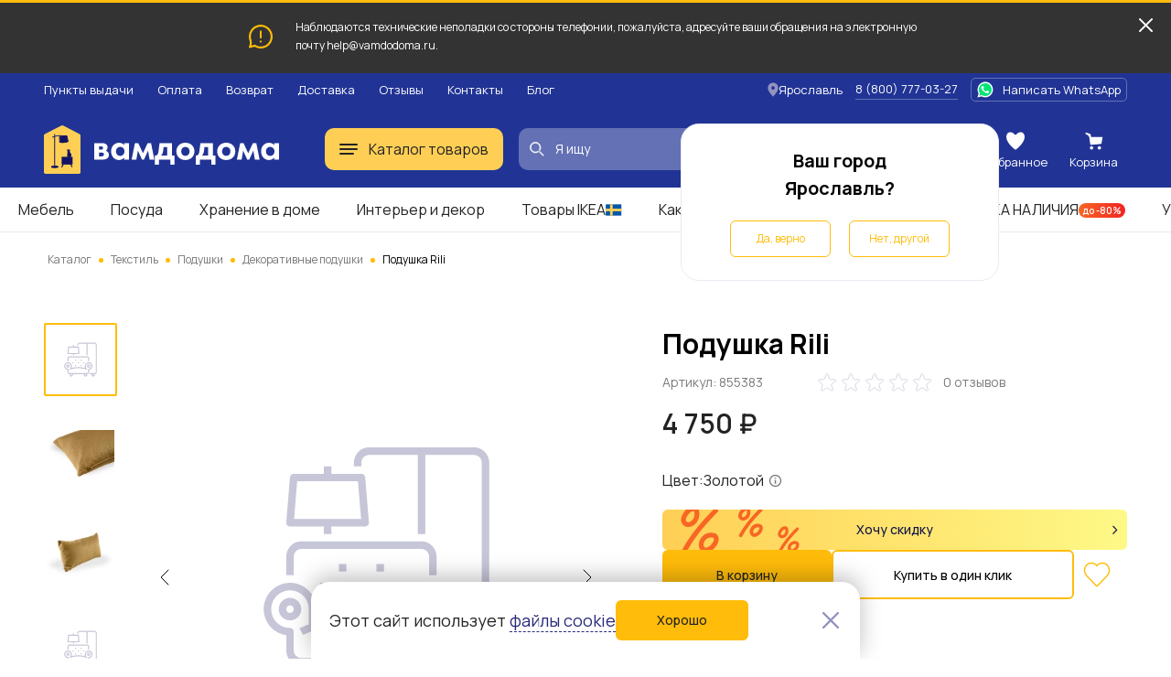

--- FILE ---
content_type: text/html; charset=UTF-8
request_url: https://vamdodoma.ru/product/poduska-rili-1455812
body_size: 34886
content:
<!-- Страница карточки товара --> <!DOCTYPE html> <html lang="ru"> <head> <meta charset="UTF-8"> <meta name="yandex-verification" content="c488cedf3d4a828a" /> <title>Подушка Rili за 4750 рублей в по России и в г. Ярославль арт. 855383 без предоплат — интернет-магазин ВАМДОДОМА</title> <meta name="description" content="Купить Подушка Rili по всей России и в г. Ярославль по выгодной цене. Описание товара, отзывы и характеристики. Доставим бесплатно с 13 по 31 марта. Большой выбор мебели ИКЕА в категории «Декоративные подушки»"> <meta name="yandex-verification" content="b35fc5b805cfa05f" /> <base href="/"> <meta name="viewport" content="width=device-width, initial-scale=1"> <meta name="csrf-token" content=""> <meta property="og:type" content="website" /> <meta property="og:url" content="http://vamdodoma.ru/product/poduska-rili-1455812" /> <meta property="og:title" content="Подушка Rili"/> <meta property="og:description" content="Состав: наполнитель — шарики п/э первичные, внутренний чехол — спанбонд. Лицевой чехол — съемный, на молнии."/> <meta property="og:image" content="https://cdn.vamdodoma.ru/images/ogogo/fe/d7/412295d91cbe26f73b611c5738ac849f6aa7.jpg?w=900"/> <meta property="og:image:type" content="image/png"/> <meta property="og:image:width" content="900" /> <meta property="og:image:height" content="900" /> <link rel="apple-touch-icon" sizes="57x57" href="/apple-icon-57x57.png"> <link rel="apple-touch-icon" sizes="60x60" href="/apple-icon-60x60.png"> <link rel="apple-touch-icon" sizes="72x72" href="/apple-icon-72x72.png"> <link rel="apple-touch-icon" sizes="76x76" href="/apple-icon-76x76.png"> <link rel="apple-touch-icon" sizes="114x114" href="/apple-icon-114x114.png"> <link rel="apple-touch-icon" sizes="120x120" href="/apple-icon-120x120.png"> <link rel="apple-touch-icon" sizes="144x144" href="/apple-icon-144x144.png"> <link rel="apple-touch-icon" sizes="152x152" href="/apple-icon-152x152.png"> <link rel="apple-touch-icon" sizes="180x180" href="/apple-icon-180x180.png"> <link rel="icon" type="image/png" sizes="192x192"  href="/android-icon-192x192.png"> <link rel="icon" type="image/png" sizes="32x32" href="/favicon-32x32.png"> <link rel="icon" type="image/png" sizes="96x96" href="/favicon-96x96.png"> <link rel="icon" type="image/png" sizes="16x16" href="/favicon-16x16.png"> <link rel="manifest" href="/manifest.json"> <meta name="msapplication-TileColor" content="#ffffff"> <meta name="msapplication-TileImage" content="/ms-icon-144x144.png"> <meta name="theme-color" content="#ffffff"> <link rel="preconnect" href="https://fonts.gstatic.com"> <link rel="preconnect" href="https://api-maps.yandex.ru"> <link rel="preconnect" href="https://cdn.vamdodoma.ru"> <link rel="preconnect" href="/api/v1/"> <link href="https://fonts.googleapis.com/css2?family=Manrope:wght@400;500;600;700&display=swap" rel="stylesheet"> <style> * { font-family: Manrope, sans-serif }

        .page-loading .popup-main,
        .page-loading .search-menu,
        .page-loading .mobile-menu,
        .page-loading .catalogue-menu,
        .page-loading .popup-cookie,
        .page-loading .catalog-filter-menu {
            width: 0 !important;
            height: 0 !important;
            max-width: 0 !important;
            max-height: 0 !important;
            display: none !important;
            visibility: hidden !important;
            transition: none !important;
        } </style> <link rel="stylesheet" href="/css/public/public.min.version-222a6ea22aea157d45f99e36fdffbbf6894617c1.css"> <script> const $GlobalValues = {
            YandexKey: "d719618f-7313-493e-a86d-3e866c182cfc",
            DadataPath: "https://suggestions.dadata.ru/suggestions/api/4_1/rs",
            DadataKey: "2367f8a7ed7304c3d587e863b4fe9bd30abd9748",
            SpritePath: "/img/public/icons/icons.version-695653e814a956b3614768401d93e7c93a0ef49d.svg",
            SessionDomain: ".vamdodoma.ru",
            KladrApi: {mode: "dev", token: ""},
            VapidPublicKey: "",
            UserData: {
                name: "",
                email: "",
                phone: "",
                buyer_id: ""
            },
            ReCaptcha: "6Lcw4KMpAAAAANGSsbmG1QXP8hVl5GBmisfptmxE",
            SelectCityService: "da-data"
        };

        window.addEventListener('DOMContentLoaded', () => {
            if(document.querySelector('.page-loading')) {
                document.querySelector('.page-loading').classList.remove('page-loading');
            }
        }, {
            once: true,
        }); </script> <!-- Google Tag Manager --> <script>(function(w,d,s,l,i){w[l]=w[l]||[];w[l].push({'gtm.start':new Date().getTime(),event:'gtm.js'});var f=d.getElementsByTagName(s)[0],j=d.createElement(s),dl=l!='dataLayer'?'&l='+l:'';j.async=true;j.src='https://www.googletagmanager.com/gtm.js?id='+i+dl;f.parentNode.insertBefore(j,f);})(window,document,'script','dataLayer','GTM-NZSCN5X');</script> <!-- End Google Tag Manager --> </head> <body class="page-loading"> <!-- Google Tag Manager (noscript) --> <noscript><iframe src="https://www.googletagmanager.com/ns.html?id=GTM-NZSCN5X" height="0" width="0" style="display:none;visibility:hidden"></iframe></noscript> <!-- End Google Tag Manager (noscript) --> <div class="popup-cookie"> <div class="popup-cookie__description text-normal"> <div>Этот сайт использует <a href="https://vamdodoma.ru/information/privacy-policy#coockie-policy-ancor">файлы cookie</a></div> <button class="button button--orange button--big" data-role="cookie-close-button" >Хорошо</button> </div> <button class="popup-cookie__close-button" data-role="cookie-close-button" type="button"> <svg> <use xlink:href="/img/public/icons/icons.version-695653e814a956b3614768401d93e7c93a0ef49d.svg#icon-catalog-close"></use> </svg> </button> </div> <div class="mobile-menu"> <button class="mobile-menu__close" type="button" data-mobile-menu-close> <svg> <use xlink:href="/img/public/icons/icons.version-695653e814a956b3614768401d93e7c93a0ef49d.svg#icon-catalogue-filter-menu"></use> </svg> </button> <div class="mobile-menu__content"> <div class="mobile-menu__content-wrapper"> <div class="mobile-menu__head"> Меню </div> <ul class="mobile-menu__list"> <li class="mobile-menu__list-item"> <button class="mobile-menu__list-item-wrapper" type="button" data-open-sub-list="catalog"> <svg class="mobile-menu__icon-burger" width="20" height="12" viewBox="0 0 20 12" xmlns="http://www.w3.org/2000/svg"> <rect width="20" height="2" rx="1"/> <rect y="5" width="20" height="2" rx="1"/> <rect y="10" width="16" height="2" rx="1"/> </svg> <span class="mobile-menu__list-item-text"> Каталог товаров </span> <svg class="mobile-menu__list-item-icon"> <use xlink:href="/img/public/icons/icons.version-695653e814a956b3614768401d93e7c93a0ef49d.svg#icon-arrow-small"/> </svg> </button> <div class="mobile-menu__sub-list" data-sub-list="catalog"> <button class="mobile-menu__sub-list-head" type="button" data-close-sub-list="catalog"> <svg class="mobile-menu__sub-list-head-icon"> <use xlink:href="/img/public/icons/icons.version-695653e814a956b3614768401d93e7c93a0ef49d.svg#icon-arrow-normal"/> </svg> <span class="mobile-menu__sub-list-head-title">Каталог товаров</span> </button> <ul class="mobile-menu__list"> <li class="mobile-menu__list-item"> <a href="/catalog/mebel"
                                           class="mobile-menu__list-item-wrapper mobile-menu__hidden-case-toggle-button"
                                           type="button"
                                           data-toggle-hidden-case="catalog-category-7"> <span class="mobile-menu__list-item-text"> Мебель </span> <svg class="mobile-menu__list-item-icon"> <use xlink:href="/img/public/icons/icons.version-695653e814a956b3614768401d93e7c93a0ef49d.svg#icon-arrow-small"/> </svg> </a> <div class="mobile-menu__hidden-case" data-hidden-case="catalog-category-7"> <ul class="mobile-menu__hidden-case-list"> <li class="mobile-menu__hidden-case-list-item"> <a class="mobile-menu__hidden-case-link" href="/catalog/mebel/stoly-i-stulya"> Столы и стулья </a> </li> <li class="mobile-menu__hidden-case-list-item"> <a class="mobile-menu__hidden-case-link" href="/catalog/mebel/shkafy-i-stellazhi"> Шкафы и стеллажи </a> </li> <li class="mobile-menu__hidden-case-list-item"> <a class="mobile-menu__hidden-case-link" href="/catalog/mebel/myagkaya-mebel"> Мягкая мебель </a> </li> <li class="mobile-menu__hidden-case-list-item"> <a class="mobile-menu__hidden-case-link" href="/catalog/mebel/komody-i-tumby"> Комоды и тумбы </a> </li> <li class="mobile-menu__hidden-case-list-item"> <a class="mobile-menu__hidden-case-link" href="/catalog/mebel/krovati-i-matrasy"> Кровати и матрасы </a> </li> <li class="mobile-menu__hidden-case-list-item"> <a class="mobile-menu__hidden-case-link" href="/catalog/mebel/obuvnicy-skami-i-veshalki"> Обувницы, скамьи и вешалки </a> </li> <li class="mobile-menu__hidden-case-list-item"> <a class="mobile-menu__hidden-case-link" href="/catalog/mebel/mebel-dlya-kuhni"> Мебель для кухни </a> </li> <li class="mobile-menu__hidden-case-list-item"> <a class="mobile-menu__hidden-case-link" href="/catalog/mebel/mebel-dlya-vannoj"> Мебель для ванной </a> </li> <li class="mobile-menu__hidden-case-list-item"> <a class="mobile-menu__hidden-case-link" href="/catalog/mebel/detskaya-mebel"> Детская мебель </a> </li> <li class="mobile-menu__hidden-case-list-item"> <a class="mobile-menu__hidden-case-link" href="/catalog/mebel/sadovaya-mebel"> Садовая мебель </a> </li> <li class="mobile-menu__hidden-case-list-item"> <a class="mobile-menu__hidden-case-link" href="/catalog/mebel/furnitura-i-komplektuyushchie"> Фурнитура для мебели и комплектующие </a> </li> <li class="mobile-menu__hidden-case-list-item"> <a class="mobile-menu__hidden-case-link" href="/catalog/mebel/garnitury"> Готовые комплекты мебели </a> </li> </ul> </div> </li> <li class="mobile-menu__list-item"> <a href="/catalog/hranenie-i-poryadok"
                                           class="mobile-menu__list-item-wrapper mobile-menu__hidden-case-toggle-button"
                                           type="button"
                                           data-toggle-hidden-case="catalog-category-25"> <span class="mobile-menu__list-item-text"> Хранение и уборка </span> <svg class="mobile-menu__list-item-icon"> <use xlink:href="/img/public/icons/icons.version-695653e814a956b3614768401d93e7c93a0ef49d.svg#icon-arrow-small"/> </svg> </a> <div class="mobile-menu__hidden-case" data-hidden-case="catalog-category-25"> <ul class="mobile-menu__hidden-case-list"> <li class="mobile-menu__hidden-case-list-item"> <a class="mobile-menu__hidden-case-link" href="/catalog/hranenie-i-poryadok/hranenie-veshchej"> Хранение вещей </a> </li> <li class="mobile-menu__hidden-case-list-item"> <a class="mobile-menu__hidden-case-link" href="/catalog/hranenie-i-poryadok/organizaciya-rabochego-mesta"> Организация рабочего места </a> </li> <li class="mobile-menu__hidden-case-list-item"> <a class="mobile-menu__hidden-case-link" href="/catalog/hranenie-i-poryadok/aksessuary-dlya-vannoj"> Аксессуары для ванной </a> </li> <li class="mobile-menu__hidden-case-list-item"> <a class="mobile-menu__hidden-case-link" href="/catalog/hranenie-i-poryadok/tovary-dlya-uborki"> Товары для уборки </a> </li> <li class="mobile-menu__hidden-case-list-item"> <a class="mobile-menu__hidden-case-link" href="/catalog/hranenie-i-poryadok/gladilnye-doski-i-chekhly"> Гладильные доски и чехлы </a> </li> <li class="mobile-menu__hidden-case-list-item"> <a class="mobile-menu__hidden-case-link" href="/catalog/hranenie-i-poryadok/Uhod-za-obuvyu"> Уход за обувью </a> </li> <li class="mobile-menu__hidden-case-list-item"> <a class="mobile-menu__hidden-case-link" href="/catalog/hranenie-i-poryadok/sushilki-dlya-belya"> Сушилки для белья </a> </li> </ul> </div> </li> <li class="mobile-menu__list-item"> <a href="/catalog/kuhni-i-bytovaya-tekhnika"
                                           class="mobile-menu__list-item-wrapper mobile-menu__hidden-case-toggle-button"
                                           type="button"
                                           data-toggle-hidden-case="catalog-category-232"> <span class="mobile-menu__list-item-text"> Кухни и комплектующие </span> <svg class="mobile-menu__list-item-icon"> <use xlink:href="/img/public/icons/icons.version-695653e814a956b3614768401d93e7c93a0ef49d.svg#icon-arrow-small"/> </svg> </a> <div class="mobile-menu__hidden-case" data-hidden-case="catalog-category-232"> <ul class="mobile-menu__hidden-case-list"> <li class="mobile-menu__hidden-case-list-item"> <a class="mobile-menu__hidden-case-link" href="/catalog/kuhni-i-bytovaya-tekhnika/kuhni"> Кухни </a> </li> <li class="mobile-menu__hidden-case-list-item"> <a class="mobile-menu__hidden-case-link" href="/catalog/kuhni-i-bytovaya-tekhnika/komponenty-dlya-kuhon"> Комплектующие для кухонь </a> </li> </ul> </div> </li> <li class="mobile-menu__list-item"> <a href="/catalog/posuda-i-kuhonnye-prinadlezhnosti"
                                           class="mobile-menu__list-item-wrapper mobile-menu__hidden-case-toggle-button"
                                           type="button"
                                           data-toggle-hidden-case="catalog-category-164"> <span class="mobile-menu__list-item-text"> Посуда и кухонная утварь </span> <svg class="mobile-menu__list-item-icon"> <use xlink:href="/img/public/icons/icons.version-695653e814a956b3614768401d93e7c93a0ef49d.svg#icon-arrow-small"/> </svg> </a> <div class="mobile-menu__hidden-case" data-hidden-case="catalog-category-164"> <ul class="mobile-menu__hidden-case-list"> <li class="mobile-menu__hidden-case-list-item"> <a class="mobile-menu__hidden-case-link" href="/catalog/posuda-i-kuhonnye-prinadlezhnosti/kuhonnaya-posuda"> Кухонная посуда </a> </li> <li class="mobile-menu__hidden-case-list-item"> <a class="mobile-menu__hidden-case-link" href="/catalog/posuda-i-kuhonnye-prinadlezhnosti/kontejnery-i-emkosti"> Контейнеры и емкости для хранения </a> </li> <li class="mobile-menu__hidden-case-list-item"> <a class="mobile-menu__hidden-case-link" href="/catalog/posuda-i-kuhonnye-prinadlezhnosti/kuhonnye-prinadlezhnosti"> Кухонные принадлежности </a> </li> <li class="mobile-menu__hidden-case-list-item"> <a class="mobile-menu__hidden-case-link" href="/catalog/posuda-i-kuhonnye-prinadlezhnosti/nozhi-i-razdelochnye-doski"> Ножи и разделочные доски </a> </li> <li class="mobile-menu__hidden-case-list-item"> <a class="mobile-menu__hidden-case-link" href="/catalog/posuda-i-kuhonnye-prinadlezhnosti/kuhonnaya-naveska"> Кухонная навеска </a> </li> <li class="mobile-menu__hidden-case-list-item"> <a class="mobile-menu__hidden-case-link" href="/catalog/posuda-i-kuhonnye-prinadlezhnosti/stolovaya-posuda"> Столовая посуда </a> </li> <li class="mobile-menu__hidden-case-list-item"> <a class="mobile-menu__hidden-case-link" href="/catalog/posuda-i-kuhonnye-prinadlezhnosti/posuda-dlya-prigotovleniya-napitkov"> Посуда для приготовления напитков </a> </li> <li class="mobile-menu__hidden-case-list-item"> <a class="mobile-menu__hidden-case-link" href="/catalog/posuda-i-kuhonnye-prinadlezhnosti/stolovye-pribory"> Столовые приборы </a> </li> <li class="mobile-menu__hidden-case-list-item"> <a class="mobile-menu__hidden-case-link" href="/catalog/posuda-i-kuhonnye-prinadlezhnosti/posuda-dlya-servirovki"> Посуда для сервировки </a> </li> <li class="mobile-menu__hidden-case-list-item"> <a class="mobile-menu__hidden-case-link" href="/catalog/posuda-i-kuhonnye-prinadlezhnosti/prinadlezhnosti-dlya-vypechki"> Принадлежности для выпечки </a> </li> <li class="mobile-menu__hidden-case-list-item"> <a class="mobile-menu__hidden-case-link" href="/catalog/posuda-i-kuhonnye-prinadlezhnosti/podstavki-i-derzhateli"> Подставки, лотки и держатели </a> </li> </ul> </div> </li> <li class="mobile-menu__list-item"> <a href="/catalog/tekstil"
                                           class="mobile-menu__list-item-wrapper mobile-menu__hidden-case-toggle-button"
                                           type="button"
                                           data-toggle-hidden-case="catalog-category-43"> <span class="mobile-menu__list-item-text"> Текстиль </span> <svg class="mobile-menu__list-item-icon"> <use xlink:href="/img/public/icons/icons.version-695653e814a956b3614768401d93e7c93a0ef49d.svg#icon-arrow-small"/> </svg> </a> <div class="mobile-menu__hidden-case" data-hidden-case="catalog-category-43"> <ul class="mobile-menu__hidden-case-list"> <li class="mobile-menu__hidden-case-list-item"> <a class="mobile-menu__hidden-case-link" href="/catalog/tekstil/odeyala"> Одеяла </a> </li> <li class="mobile-menu__hidden-case-list-item"> <a class="mobile-menu__hidden-case-link" href="/catalog/tekstil/podushki"> Подушки </a> </li> <li class="mobile-menu__hidden-case-list-item"> <a class="mobile-menu__hidden-case-link" href="/catalog/tekstil/postelnoe-bele"> Постельное белье </a> </li> <li class="mobile-menu__hidden-case-list-item"> <a class="mobile-menu__hidden-case-link" href="/catalog/tekstil/pledy-i-pokryvala"> Пледы и покрывала </a> </li> <li class="mobile-menu__hidden-case-list-item"> <a class="mobile-menu__hidden-case-link" href="/catalog/tekstil/tekstil-dlya-kukhni"> Текстиль для кухни </a> </li> <li class="mobile-menu__hidden-case-list-item"> <a class="mobile-menu__hidden-case-link" href="/catalog/tekstil/tekstil-dlya-vannoy"> Текстиль для ванной </a> </li> <li class="mobile-menu__hidden-case-list-item"> <a class="mobile-menu__hidden-case-link" href="/catalog/tekstil/shtory-i-zhalyuzi"> Шторы и жалюзи </a> </li> <li class="mobile-menu__hidden-case-list-item"> <a class="mobile-menu__hidden-case-link" href="/catalog/tekstil/kovry-i-kovrovye-dorozhki"> Ковры и ковровые дорожки </a> </li> <li class="mobile-menu__hidden-case-list-item"> <a class="mobile-menu__hidden-case-link" href="/catalog/tekstil/сhekhly-na-divany-i-kresla"> Чехлы на диваны и кресла </a> </li> <li class="mobile-menu__hidden-case-list-item"> <a class="mobile-menu__hidden-case-link" href="/catalog/tekstil/namatrasniki-i-chekhly"> Наматрасники и чехлы </a> </li> <li class="mobile-menu__hidden-case-list-item"> <a class="mobile-menu__hidden-case-link" href="/catalog/tekstil/detskij-tekstil"> Детский текстиль </a> </li> <li class="mobile-menu__hidden-case-list-item"> <a class="mobile-menu__hidden-case-link" href="/catalog/tekstil/odezhda"> Одежда </a> </li> </ul> </div> </li> <li class="mobile-menu__list-item"> <a href="/catalog/interer-i-dekor"
                                           class="mobile-menu__list-item-wrapper mobile-menu__hidden-case-toggle-button"
                                           type="button"
                                           data-toggle-hidden-case="catalog-category-78"> <span class="mobile-menu__list-item-text"> Интерьер и декор </span> <svg class="mobile-menu__list-item-icon"> <use xlink:href="/img/public/icons/icons.version-695653e814a956b3614768401d93e7c93a0ef49d.svg#icon-arrow-small"/> </svg> </a> <div class="mobile-menu__hidden-case" data-hidden-case="catalog-category-78"> <ul class="mobile-menu__hidden-case-list"> <li class="mobile-menu__hidden-case-list-item"> <a class="mobile-menu__hidden-case-link" href="/catalog/interer-i-dekor/cvetochnye-gorshki-i-kashpo"> Цветочные горшки и кашпо </a> </li> <li class="mobile-menu__hidden-case-list-item"> <a class="mobile-menu__hidden-case-link" href="/catalog/interer-i-dekor/rasteniya-i-cvety"> Растения и цветы </a> </li> <li class="mobile-menu__hidden-case-list-item"> <a class="mobile-menu__hidden-case-link" href="/catalog/interer-i-dekor/vazy-i-miski"> Вазы и миски </a> </li> <li class="mobile-menu__hidden-case-list-item"> <a class="mobile-menu__hidden-case-link" href="/catalog/interer-i-dekor/aromaty-dlya-doma"> Ароматы для дома </a> </li> <li class="mobile-menu__hidden-case-list-item"> <a class="mobile-menu__hidden-case-link" href="/catalog/interer-i-dekor/podsvechniki-i-svechi"> Подсвечники и свечи </a> </li> <li class="mobile-menu__hidden-case-list-item"> <a class="mobile-menu__hidden-case-link" href="/catalog/interer-i-dekor/ramki-i-kartiny"> Рамки и картины </a> </li> <li class="mobile-menu__hidden-case-list-item"> <a class="mobile-menu__hidden-case-link" href="/catalog/interer-i-dekor/zerkala"> Зеркала </a> </li> <li class="mobile-menu__hidden-case-list-item"> <a class="mobile-menu__hidden-case-link" href="/catalog/interer-i-dekor/chasy"> Часы </a> </li> <li class="mobile-menu__hidden-case-list-item"> <a class="mobile-menu__hidden-case-link" href="/catalog/interer-i-dekor/dekor-interra"> Декор интерьера </a> </li> <li class="mobile-menu__hidden-case-list-item"> <a class="mobile-menu__hidden-case-link" href="/catalog/interer-i-dekor/dekorativnye-ukrasheniya"> Декоративные украшения </a> </li> <li class="mobile-menu__hidden-case-list-item"> <a class="mobile-menu__hidden-case-link" href="/catalog/interer-i-dekor/prazdnichnye-ukrasheniya"> Праздничные украшения </a> </li> </ul> </div> </li> <li class="mobile-menu__list-item"> <a href="/catalog/osveshchenie"
                                           class="mobile-menu__list-item-wrapper mobile-menu__hidden-case-toggle-button"
                                           type="button"
                                           data-toggle-hidden-case="catalog-category-122"> <span class="mobile-menu__list-item-text"> Освещение </span> <svg class="mobile-menu__list-item-icon"> <use xlink:href="/img/public/icons/icons.version-695653e814a956b3614768401d93e7c93a0ef49d.svg#icon-arrow-small"/> </svg> </a> <div class="mobile-menu__hidden-case" data-hidden-case="catalog-category-122"> <ul class="mobile-menu__hidden-case-list"> <li class="mobile-menu__hidden-case-list-item"> <a class="mobile-menu__hidden-case-link" href="/catalog/osveshchenie/lyustry-i-potolochnye-svetilniki"> Люстры и потолочные светильники </a> </li> <li class="mobile-menu__hidden-case-list-item"> <a class="mobile-menu__hidden-case-link" href="/catalog/osveshchenie/bra-i-nastennye-svetilniki"> Бра и настенные светильники </a> </li> <li class="mobile-menu__hidden-case-list-item"> <a class="mobile-menu__hidden-case-link" href="/catalog/osveshchenie/torshery-i-napolnye-svetilniki"> Торшеры и напольные светильники </a> </li> <li class="mobile-menu__hidden-case-list-item"> <a class="mobile-menu__hidden-case-link" href="/catalog/osveshchenie/svetodiodnye-svetilniki"> Светодиодные светильники </a> </li> <li class="mobile-menu__hidden-case-list-item"> <a class="mobile-menu__hidden-case-link" href="/catalog/osveshchenie/nastolnye-lampy"> Настольные лампы </a> </li> <li class="mobile-menu__hidden-case-list-item"> <a class="mobile-menu__hidden-case-link" href="/catalog/osveshchenie/abazhury-i-osnovaniya-dlya-lamp"> Абажуры и основания для ламп </a> </li> <li class="mobile-menu__hidden-case-list-item"> <a class="mobile-menu__hidden-case-link" href="/catalog/osveshchenie/vstraivaemye-svetilniki"> Встраиваемые светильники </a> </li> <li class="mobile-menu__hidden-case-list-item"> <a class="mobile-menu__hidden-case-link" href="/catalog/osveshchenie/svetilniki-dlya-detskoj"> Светильники для детской </a> </li> <li class="mobile-menu__hidden-case-list-item"> <a class="mobile-menu__hidden-case-link" href="/catalog/osveshchenie/Integrirovannye-svetilniki"> Интегрированные светильники </a> </li> <li class="mobile-menu__hidden-case-list-item"> <a class="mobile-menu__hidden-case-link" href="/catalog/osveshchenie/dekorativnoe-osveshchenie"> Декоративное освещение </a> </li> <li class="mobile-menu__hidden-case-list-item"> <a class="mobile-menu__hidden-case-link" href="/catalog/osveshchenie/intellektualnoe-osveshcheniya"> Интеллектуальное освещение </a> </li> </ul> </div> </li> <li class="mobile-menu__list-item"> <a href="/catalog/detskie-tovary"
                                           class="mobile-menu__list-item-wrapper mobile-menu__hidden-case-toggle-button"
                                           type="button"
                                           data-toggle-hidden-case="catalog-category-754"> <span class="mobile-menu__list-item-text"> Детские товары </span> <svg class="mobile-menu__list-item-icon"> <use xlink:href="/img/public/icons/icons.version-695653e814a956b3614768401d93e7c93a0ef49d.svg#icon-arrow-small"/> </svg> </a> <div class="mobile-menu__hidden-case" data-hidden-case="catalog-category-754"> <ul class="mobile-menu__hidden-case-list"> <li class="mobile-menu__hidden-case-list-item"> <a class="mobile-menu__hidden-case-link" href="/catalog/detskie-tovary/igrushki-i-igry"> Игрушки и игры </a> </li> <li class="mobile-menu__hidden-case-list-item"> <a class="mobile-menu__hidden-case-link" href="/catalog/detskie-tovary/tovary-dlya-tvorchestva"> Товары для творчества </a> </li> <li class="mobile-menu__hidden-case-list-item"> <a class="mobile-menu__hidden-case-link" href="/catalog/detskie-tovary/tovary-dlya-bezopasnosti"> Товары для безопасности </a> </li> <li class="mobile-menu__hidden-case-list-item"> <a class="mobile-menu__hidden-case-link" href="/catalog/detskie-tovary/gorshki-i-sidenya-na-unitaz"> Горшки и детские сиденья на унитаз </a> </li> <li class="mobile-menu__hidden-case-list-item"> <a class="mobile-menu__hidden-case-link" href="/catalog/detskie-tovary/detskaya-posuda"> Посуда и аксессуары </a> </li> </ul> </div> </li> <li class="mobile-menu__list-item"> <a href="/catalog/santekhnika"
                                           class="mobile-menu__list-item-wrapper mobile-menu__hidden-case-toggle-button"
                                           type="button"
                                           data-toggle-hidden-case="catalog-category-527"> <span class="mobile-menu__list-item-text"> Сантехника </span> <svg class="mobile-menu__list-item-icon"> <use xlink:href="/img/public/icons/icons.version-695653e814a956b3614768401d93e7c93a0ef49d.svg#icon-arrow-small"/> </svg> </a> <div class="mobile-menu__hidden-case" data-hidden-case="catalog-category-527"> <ul class="mobile-menu__hidden-case-list"> <li class="mobile-menu__hidden-case-list-item"> <a class="mobile-menu__hidden-case-link" href="/catalog/santekhnika/smesiteli"> Смесители </a> </li> <li class="mobile-menu__hidden-case-list-item"> <a class="mobile-menu__hidden-case-link" href="/catalog/santekhnika/dushevye-sistemy-i-lejki"> Душевые системы и лейки </a> </li> <li class="mobile-menu__hidden-case-list-item"> <a class="mobile-menu__hidden-case-link" href="/catalog/santekhnika/dushi-i-dushevye-kabiny"> Души и душевые кабины </a> </li> <li class="mobile-menu__hidden-case-list-item"> <a class="mobile-menu__hidden-case-link" href="/catalog/santekhnika/rakoviny-i-pedestaly"> Раковины и пьедесталы </a> </li> <li class="mobile-menu__hidden-case-list-item"> <a class="mobile-menu__hidden-case-link" href="/catalog/santekhnika/kuhonnye-mojki"> Кухонные мойки </a> </li> <li class="mobile-menu__hidden-case-list-item"> <a class="mobile-menu__hidden-case-link" href="/catalog/santekhnika/vodosnabzhenie"> Водоснабжение </a> </li> <li class="mobile-menu__hidden-case-list-item"> <a class="mobile-menu__hidden-case-link" href="/catalog/santekhnika/polotencesushiteli-i-aksessuary"> Полотенцесушители и аксессуары </a> </li> </ul> </div> </li> <li class="mobile-menu__list-item"> <a href="/catalog/dacha-sad-i-ogorod"
                                           class="mobile-menu__list-item-wrapper mobile-menu__hidden-case-toggle-button"
                                           type="button"
                                           data-toggle-hidden-case="catalog-category-533"> <span class="mobile-menu__list-item-text"> Дача, сад и огород </span> <svg class="mobile-menu__list-item-icon"> <use xlink:href="/img/public/icons/icons.version-695653e814a956b3614768401d93e7c93a0ef49d.svg#icon-arrow-small"/> </svg> </a> <div class="mobile-menu__hidden-case" data-hidden-case="catalog-category-533"> <ul class="mobile-menu__hidden-case-list"> <li class="mobile-menu__hidden-case-list-item"> <a class="mobile-menu__hidden-case-link" href="/catalog/dacha-sad-i-ogorod/tovary-dlya-otdyha-i-piknika"> Товары для отдыха и пикника </a> </li> <li class="mobile-menu__hidden-case-list-item"> <a class="mobile-menu__hidden-case-link" href="/catalog/dacha-sad-i-ogorod/uhod-za-rasteniyami"> Уход за растениями </a> </li> <li class="mobile-menu__hidden-case-list-item"> <a class="mobile-menu__hidden-case-link" href="/catalog/dacha-sad-i-ogorod/rasteniya-i-semena"> Растения и семена </a> </li> <li class="mobile-menu__hidden-case-list-item"> <a class="mobile-menu__hidden-case-link" href="/catalog/dacha-sad-i-ogorod/parniki-i-teplicy"> Парники и теплицы </a> </li> <li class="mobile-menu__hidden-case-list-item"> <a class="mobile-menu__hidden-case-link" href="/catalog/dacha-sad-i-ogorod/tovary-dlya-poliva"> Товары для полива </a> </li> <li class="mobile-menu__hidden-case-list-item"> <a class="mobile-menu__hidden-case-link" href="/catalog/dacha-sad-i-ogorod/nastil"> Настил </a> </li> </ul> </div> </li> <li class="mobile-menu__list-item"> <a href="/catalog/otdyh-i-puteshestviya"
                                           class="mobile-menu__list-item-wrapper mobile-menu__hidden-case-toggle-button"
                                           type="button"
                                           data-toggle-hidden-case="catalog-category-769"> <span class="mobile-menu__list-item-text"> Отдых и путешествия </span> <svg class="mobile-menu__list-item-icon"> <use xlink:href="/img/public/icons/icons.version-695653e814a956b3614768401d93e7c93a0ef49d.svg#icon-arrow-small"/> </svg> </a> <div class="mobile-menu__hidden-case" data-hidden-case="catalog-category-769"> <ul class="mobile-menu__hidden-case-list"> <li class="mobile-menu__hidden-case-list-item"> <a class="mobile-menu__hidden-case-link" href="/catalog/otdyh-i-puteshestviya/sumki-i-ryukzaki"> Сумки и рюкзаки </a> </li> <li class="mobile-menu__hidden-case-list-item"> <a class="mobile-menu__hidden-case-link" href="/catalog/otdyh-i-puteshestviya/aksessuary-dlya-puteshestvij"> Аксессуары для путешествий </a> </li> </ul> </div> </li> <li class="mobile-menu__list-item"> <a href="/catalog/tovary-dlya-zhivotnyh"
                                           class="mobile-menu__list-item-wrapper mobile-menu__hidden-case-toggle-button"
                                           type="button"
                                           data-toggle-hidden-case="catalog-category-840"> <span class="mobile-menu__list-item-text"> Товары для животных </span> <svg class="mobile-menu__list-item-icon"> <use xlink:href="/img/public/icons/icons.version-695653e814a956b3614768401d93e7c93a0ef49d.svg#icon-arrow-small"/> </svg> </a> <div class="mobile-menu__hidden-case" data-hidden-case="catalog-category-840"> <ul class="mobile-menu__hidden-case-list"> <li class="mobile-menu__hidden-case-list-item"> <a class="mobile-menu__hidden-case-link" href="/catalog/tovary-dlya-zhivotnyh/tovary-dlya-koshek"> Товары для кошек </a> </li> <li class="mobile-menu__hidden-case-list-item"> <a class="mobile-menu__hidden-case-link" href="/catalog/tovary-dlya-zhivotnyh/tovary-dlya-sobak"> Товары для собак </a> </li> </ul> </div> </li> <li class="mobile-menu__list-item"> <a href="/catalog/gift"
                                           class="mobile-menu__list-item-wrapper mobile-menu__hidden-case-toggle-button"
                                           type="button"
                                           data-toggle-hidden-case="catalog-category-1051"> <span class="mobile-menu__list-item-text"> Подарочные сертификаты </span> <svg class="mobile-menu__list-item-icon"> <use xlink:href="/img/public/icons/icons.version-695653e814a956b3614768401d93e7c93a0ef49d.svg#icon-arrow-small"/> </svg> </a> <div class="mobile-menu__hidden-case" data-hidden-case="catalog-category-1051"> <ul class="mobile-menu__hidden-case-list"> <li class="mobile-menu__hidden-case-list-item"> <a class="mobile-menu__hidden-case-link" href="/catalog/gift/new-year-gift"> Новогодние </a> </li> </ul> </div> </li> <li class="mobile-menu__list-item"> <a href="/catalog/bytovaya-elektronika"
                                           class="mobile-menu__list-item-wrapper mobile-menu__hidden-case-toggle-button"
                                           type="button"
                                           data-toggle-hidden-case="catalog-category-1054"> <span class="mobile-menu__list-item-text"> Бытовая электроника </span> <svg class="mobile-menu__list-item-icon"> <use xlink:href="/img/public/icons/icons.version-695653e814a956b3614768401d93e7c93a0ef49d.svg#icon-arrow-small"/> </svg> </a> <div class="mobile-menu__hidden-case" data-hidden-case="catalog-category-1054"> <ul class="mobile-menu__hidden-case-list"> <li class="mobile-menu__hidden-case-list-item"> <a class="mobile-menu__hidden-case-link" href="/catalog/bytovaya-elektronika/bytovaya-tekhnika"> Бытовая техника </a> </li> <li class="mobile-menu__hidden-case-list-item"> <a class="mobile-menu__hidden-case-link" href="/catalog/bytovaya-elektronika/kolonki-i-aksessuary"> Колонки и аксесcуары </a> </li> <li class="mobile-menu__hidden-case-list-item"> <a class="mobile-menu__hidden-case-link" href="/catalog/bytovaya-elektronika/ochistiteli-vozdukha"> Очистители воздуха </a> </li> <li class="mobile-menu__hidden-case-list-item"> <a class="mobile-menu__hidden-case-link" href="/catalog/bytovaya-elektronika/aksessuary-dlya-umnogo-doma"> Аксессуары для умного дома </a> </li> </ul> </div> </li> </ul> </div> </li> </ul> <ul class="mobile-menu__list mobile-menu__list--only-mobile"> <li class="mobile-menu__list-item"> <a class="mobile-menu__list-item-wrapper" href="https://vamdodoma.ru/catalog/mebel"> <p class="mobile-menu__list-item-text">Мебель</p> </a> </li> <li class="mobile-menu__list-item"> <a class="mobile-menu__list-item-wrapper" href="https://vamdodoma.ru/catalog/posuda-i-kuhonnye-prinadlezhnosti"> <p class="mobile-menu__list-item-text">Посуда</p> </a> </li> <li class="mobile-menu__list-item"> <a class="mobile-menu__list-item-wrapper" href="https://vamdodoma.ru/catalog/hranenie-i-poryadok"> <p class="mobile-menu__list-item-text">Хранение в доме</p> </a> </li> <li class="mobile-menu__list-item"> <a class="mobile-menu__list-item-wrapper" href="https://vamdodoma.ru/catalog/tekstil"> <p class="mobile-menu__list-item-text">Текстиль</p> </a> </li> <li class="mobile-menu__list-item"> <a class="mobile-menu__list-item-wrapper" href="https://vamdodoma.ru/catalog/interer-i-dekor"> <p class="mobile-menu__list-item-text">Интерьер и декор</p> </a> </li> <li class="mobile-menu__list-item"> <a class="mobile-menu__list-item-wrapper" href="https://vamdodoma.ru/promotions"> <p class="mobile-menu__list-item-text">Акции</p> </a> </li> <li class="mobile-menu__list-item"> <a class="mobile-menu__list-item-wrapper" href="https://vamdodoma.ru/brands/ikea"> <p class="mobile-menu__list-item-text">Товары IKEA</p> </a> </li> <li class="mobile-menu__list-item"> <a class="mobile-menu__list-item-wrapper" href="https://vamdodoma.ru/promotions/kak-v-ikea"> <p class="mobile-menu__list-item-text">Как в ИКЕА</p> </a> </li> <li class="mobile-menu__list-item"> <a class="mobile-menu__list-item-wrapper" href="https://vamdodoma.ru/catalog/remains"> <p class="mobile-menu__list-item-text">В наличии</p> </a> </li> </ul> <ul class="mobile-menu__list"> <li class="mobile-menu__list-item"> <a class="mobile-menu__list-item-wrapper" href="https://vamdodoma.ru/information/pickup-points"> <p class="mobile-menu__list-item-text"> Пункт выдачи </p> </a> </li> <li class="mobile-menu__list-item"> <a class="mobile-menu__list-item-wrapper" href="https://vamdodoma.ru/information/payment"> <p class="mobile-menu__list-item-text"> Оплата </p> </a> </li> <li class="mobile-menu__list-item"> <a class="mobile-menu__list-item-wrapper" href="https://vamdodoma.ru/information/return"> <p class="mobile-menu__list-item-text"> Возврат </p> </a> </li> <li class="mobile-menu__list-item"> <a class="mobile-menu__list-item-wrapper" href="https://vamdodoma.ru/information/delivery"> <p class="mobile-menu__list-item-text"> Доставка </p> </a> </li> </ul> <div class="mobile-menu__footer"> <a class="mobile-menu__footer-phone" href="tel:8 (800) 777-03-27">8 (800) 777-03-27</a> <a class="mobile-menu__footer-phone" href="tel:8 (800) 777-87-63">8 (800) 777-87-63 (b2b)</a> <p class="mobile-menu__footer-text">Ежедневно, с 9:00 до 20:00</p> <a href="whatsapp://send?phone=79092538235" class="button-whats-app button-whats-app--large  button-whats-app--black">Написать WhatsApp</a> <p class="mobile-menu__footer-text">Отвечаем на ваши вопросы,<br/>сообщенияи комментарии в соцсетях:</p> <div class="social-networks"> <a class="social-networks__item" href="https://vk.com/vamdodomaru" target="_blank"> <svg class="icon" width="45px" height="45px"> <use xlink:href="/img/public/icons/icons.version-695653e814a956b3614768401d93e7c93a0ef49d.svg#icon-vk"/> </svg> </a> <a class="social-networks__item" href="https://www.youtube.com/c/VAMDODOMA" target="_blank"> <svg class="icon" width="45px" height="45px"> <use xlink:href="/img/public/icons/icons.version-695653e814a956b3614768401d93e7c93a0ef49d.svg#icon-youtube"/> </svg> </a> <a class="social-networks__item" href="https://dzen.ru/id/5fe1e1052af47a4622a04bbf" target="_blank"> <svg class="icon" width="45px" height="45px"> <use xlink:href="/img/public/icons/icons.version-695653e814a956b3614768401d93e7c93a0ef49d.svg#icon-dzen"/> </svg> </a> <a class="social-networks__item" href="https://t.me/vamdodomaru" target="_blank"> <svg class="icon" width="45px" height="45px"> <use xlink:href="/img/public/icons/icons.version-695653e814a956b3614768401d93e7c93a0ef49d.svg#icon-telegram"/> </svg> </a> <a class="social-networks__item" href="https://rutube.ru/channel/25857604/" target="_blank"> <svg class="icon" width="45px" height="45px"> <use xlink:href="/img/public/icons/icons.version-695653e814a956b3614768401d93e7c93a0ef49d.svg#icon-rutube"/> </svg> </a> </div> </div> </div> </div> <div class="mobile-menu__overlay" data-mobile-menu-close></div> </div> <script> window.city_current = JSON.parse('{\u0022id\u0022:1,\u0022domain\u0022:null,\u0022name\u0022:\u0022\\u042f\\u0440\\u043e\\u0441\\u043b\\u0430\\u0432\\u043b\\u044c\u0022,\u0022created_at\u0022:\u00222021-02-18 18:49:09\u0022,\u0022updated_at\u0022:\u00222023-08-31 16:52:44\u0022,\u0022country_id\u0022:1,\u0022created_by\u0022:1,\u0022updated_by\u0022:61343,\u0022active\u0022:true,\u0022icon\u0022:\u0022\\u003Csvg width=\\u002220\\u0022 height=\\u002222\\u0022 viewBox=\\u00220 0 20 22\\u0022 xmlns=\\u0022http:\\\/\\\/www.w3.org\\\/2000\\\/svg\\u0022\\u003E\\n\\u003Cpath d=\\u0022M3 1.94113C3.95017 1.94113 4.98438 2.94114 4.98438 3.94114C5 4.94114 5.98962 6.55155 7.46321 5.74788C8.43751 5.21814 6.85002 3.95945 6.48163 3.64251C6.33136 3.51347 6.19806 3.35727 6.09869 3.19201C5.98478 2.99958 5.83451 2.47663 6.19321 2.39061C6.23199 2.38155 6.27562 2.38382 6.31682 2.38608C7.1142 2.42457 7.74117 2.16586 8.23438 1.6287C8.64062 1.18625 9.18276 1.31182 10 1.44114C10 0.983682 10.25 0.363005 11 0.441159C11.75 0.519312 11.9531 1.89431 11.9531 2.94119C11.9531 3.98806 12.6157 4.32846 12.875 5.02119C13.3788 6.35614 13 7.93022 13 9.94113C13 11.952 13.5 12.695 13.5 13.4411C13.5 16.9411 12.8906 22 12 22C10.5 22 10.1922 22 8 22C8 20.5 10.5 21.2031 10.5 20C10.5 19.6094 9 18.4411 8.75744 16.4785C7.86803 17.1246 7.25 22 5.92188 22C4.79688 22 4.02889 22 3 22C3 20.5 5.5 21 5.5 20C5.5 19 5.5 16.9411 5.5 15.9411C5.5 14.9411 6.73193 13.6593 6.92188 12.9411C7.11952 12.2027 6.62438 9.72063 6.60038 9.77073C6.60038 9.77073 5 10.9411 4.02889 9.4153C3.6411 9.74809 2.97988 10.3577 2.5 9.94113C2 9.44113 2 7.94113 3 7.94113C4 7.94113 5 8.44114 5 7.94113C2.78966 6.78022 3.38904 4.52717 3.38904 3.53494C3.38904 2.5427 2 2.86301 2 2.44113C2 2.01926 2.3638 1.94113 3 1.94113Z\\u0022\\\/\\u003E\\n\\u003Cpath d=\\u0022M0.172408 11.1432C-0.217801 11.3945 0.119087 11.9129 0.540803 11.6412C1.07158 11.2994 15.4729 3.59006 15.6184 3.51309C15.8516 3.92556 16.2066 4.54262 15.6184 4.86554C16.3281 5.05838 16.9309 4.34851 16.3203 3.17556C16.3203 3.17556 20.1671 1.32119 20 0.949001C19.8329 0.576809 16.4062 2.35913 16.0508 2.52319C15.582 1.64038 15.8489 1.05635 17.0273 0.804443C15.9846 -1.14919 12.1328 0.843072 13.2941 2.66735C13.7344 2.12479 14.8359 1.86307 15.2887 2.88015C15.0357 3.13317 0.172408 11.1432 0.172408 11.1432Z\\u0022\\\/\\u003E\\n\\u003C\\\/svg\\u003E\u0022,\u0022meta_yandex_verification\u0022:\u0022b35fc5b805cfa05f\u0022,\u0022fias_code\u0022:\u00226b1bab7d-ee45-4168-a2a6-4ce2880d90d3\u0022,\u0022is_popular\u0022:1,\u0022office_address\u0022:[],\u0022sort\u0022:0,\u0022is_bold\u0022:0}'); </script> <header class="header header-fixed"> <div class="popup-information-message"> <svg class="popup-information-message__icon"> <use xlink:href="/img/public/icons/icons.version-695653e814a956b3614768401d93e7c93a0ef49d.svg#icon-info-new"></use> </svg> <div class="popup-information-message__content"> <p class="popup-information-message__description text-normal"> Наблюдаются технические неполадки со стороны телефонии, пожалуйста, адресуйте ваши обращения на электронную почту help@vamdodoma.ru. </p> <button class="popup-information-message__toggle-button" type="button"> <svg> <use xlink:href="/img/public/icons/icons.version-695653e814a956b3614768401d93e7c93a0ef49d.svg#icon-arrow-small"></use> </svg> </button> </div> <button class="popup-information-message__close-button" type="button" data-message="42"
                 data-end-date="2026-02-01 00:00:00" > <svg> <use xlink:href="/img/public/icons/icons.version-695653e814a956b3614768401d93e7c93a0ef49d.svg#icon-catalog-close"></use> </svg> </button> </div> <div class="header__top-block main-grid-wrapper"> <nav class="top-menu"> <ul class="top-menu__list"> <li class="top-menu__item"> <a class="top-menu__link" href="https://vamdodoma.ru/information/pickup-points">Пункты
                выдачи</a> </li> <li class="top-menu__item"> <a class="top-menu__link" href="https://vamdodoma.ru/information/payment">Оплата</a> </li> <li class="top-menu__item"> <a class="top-menu__link" href="https://vamdodoma.ru/information/return">Возврат</a> </li> <li class="top-menu__item"> <a class="top-menu__link" href="https://vamdodoma.ru/information/delivery">Доставка</a> </li> <li class="top-menu__item"> <a class="top-menu__link" href="https://vamdodoma.ru/testimonials">Отзывы</a> </li> <li class="top-menu__item"> <a class="top-menu__link" href="https://vamdodoma.ru/contacts">Контакты</a> </li> <li class="top-menu__item"> <a class="top-menu__link" href="https://vamdodoma.ru/blog">Блог</a> </li> </ul> </nav> <script> window.vdd_contacts = JSON.parse('{\u0022id\u0022:1,\u0022created_at\u0022:null,\u0022updated_at\u0022:\u00222023-07-23 19:56:39\u0022,\u0022created_by\u0022:null,\u0022updated_by\u0022:1115,\u0022work_mode\u0022:\u0022\\u041f\\u043d-\\u0412\\u0441: 9:00 \\u2014 21:00\\n\\u0431\\u0435\\u0437 \\u043f\\u0435\\u0440\\u0435\\u0440\\u044b\\u0432\\u0430\u0022,\u0022email\u0022:\u0022help@vamdodoma.ru\u0022,\u0022social_networks\u0022:[{\u0022code\u0022:\u0022vk\u0022,\u0022link\u0022:\u0022https:\\\/\\\/vk.com\\\/vamdodomaru\u0022},{\u0022code\u0022:\u0022youtube\u0022,\u0022link\u0022:\u0022https:\\\/\\\/www.youtube.com\\\/c\\\/VAMDODOMA\u0022},{\u0022code\u0022:\u0022dzen\u0022,\u0022link\u0022:\u0022https:\\\/\\\/dzen.ru\\\/id\\\/5fe1e1052af47a4622a04bbf\u0022},{\u0022code\u0022:\u0022telegram\u0022,\u0022link\u0022:\u0022https:\\\/\\\/t.me\\\/vamdodomaru\u0022},{\u0022code\u0022:\u0022rutube\u0022,\u0022link\u0022:\u0022https:\\\/\\\/rutube.ru\\\/channel\\\/25857604\\\/\u0022}],\u0022phones\u0022:[{\u0022phone\u0022:\u00228 (800) 777-03-27\u0022}],\u0022b2b_phones\u0022:[{\u0022phone\u0022:\u00228 (800) 777-87-63\u0022}]}'); </script> <div class="top-menu"> <div class="top-menu__list"> <div class="top-menu__item"> <button class="top-menu__link header__city-button" type="button" data-dialog-city-open> <svg width="12" height="17" viewBox="0 0 12 17" xmlns="http://www.w3.org/2000/svg"> <path fill-rule="evenodd" clip-rule="evenodd" d="M6 16.5C8.76923 13.7571 12 9.72501 12 6.44286C12 3.16071 9.31371 0.5 6 0.5C2.68629 0.5 0 3.16071 0 6.44286C0 9.72501 3.23077 13.7571 6 16.5ZM6 8.5C7.10457 8.5 8 7.60457 8 6.5C8 5.39543 7.10457 4.5 6 4.5C4.89543 4.5 4 5.39543 4 6.5C4 7.60457 4.89543 8.5 6 8.5Z"/> </svg> <span data-role="city-label">Ярославль</span> </button> </div> <div class="top-menu__item top-menu__item--margin-small" data-role="contact-dialog-open"> <a href="tel:" class="top-menu__link top-menu__link--underline"> 8 (800) 777-03-27 </a> </div> <div class="top-menu__item top-menu__item--margin-small"> <a href="whatsapp://send?phone=79092538235" class="button-whats-app">Написать WhatsApp</a> </div> </div> </div> </div> <div class="header__middle-block"> <div class="header__middle-block-wrapper main-grid-wrapper"> <a class="header__logo" href="/" > <svg width="257" height="53" viewBox="0 0 257 53" fill="none" xmlns="http://www.w3.org/2000/svg"> <path d="M0 11.2058C0 10.4895 0.399795 9.83402 1.03422 9.51012L19.2592 0.205473C19.7987 -0.0699374 20.4365 -0.0684046 20.9746 0.209597L38.9738 9.508C39.6038 9.83346 40 10.4865 40 11.1996V51.0988C40 52.1488 39.1548 53 38.1121 53H1.88791C0.845244 53 0 52.1488 0 51.0988V11.2058Z" fill="#FFCF55"/> <path d="M8.31641 45.9335V45.0746C11.2633 44.0439 14.2126 44.6451 15.3189 45.0746V45.862C13.0431 46.6636 10.0306 46.3988 8.31641 45.9335Z" fill="#141464"/> <path fill-rule="evenodd" clip-rule="evenodd" d="M11.3667 43.9802C10.3932 44.0205 9.33996 44.1882 8.28549 44.5626L8 44.664V46.148L8.31521 46.2348C10.0481 46.7123 13.1039 46.9934 15.4517 46.1538L15.7363 46.0521V44.6748L15.4646 44.5677C14.8347 44.3195 13.6562 44.0225 12.2263 43.9764V12.4621C12.8757 12.2898 13.5747 12.1298 14.301 11.9995C16.4223 11.6189 18.7349 11.4989 20.7098 12.0317L20.9345 11.2052C18.7834 10.6249 16.3265 10.766 14.1487 11.1568C13.4801 11.2767 12.834 11.4209 12.2263 11.5769V9.46484H11.3667V11.812C10.3594 12.1045 9.49852 12.4149 8.87396 12.673L9.20337 13.464C9.75135 13.2375 10.4955 12.9667 11.3667 12.7051V43.9802ZM8.85959 45.2733V45.4902C10.4493 45.8677 12.9239 46.0432 14.8767 45.4424V45.2671C13.7381 44.8965 11.3173 44.4936 8.85959 45.2733Z" fill="#141464"/> <path d="M26.3012 17.5948L25.1094 11.6617C21.9686 10.7827 18.496 12.0279 17.1523 12.7604L17.5029 18.6569C19.4074 19.0232 23.8334 19.2942 26.3012 17.5948Z" fill="#141464"/> <path fill-rule="evenodd" clip-rule="evenodd" d="M17.4243 13.0857L17.7478 18.1886C18.718 18.3356 20.1537 18.4471 21.6454 18.3634C23.2152 18.2754 24.7908 17.974 25.9542 17.3164L24.8392 12.1122C23.3744 11.7804 21.8358 11.867 20.4767 12.1283C19.2053 12.3727 18.1148 12.7655 17.4243 13.0857ZM20.309 11.2911C21.8282 10.999 23.6113 10.9021 25.322 11.3509L25.5806 11.4188L26.9302 17.7185L26.6828 17.8782C25.3095 18.7649 23.4327 19.1178 21.6951 19.2152C19.9466 19.3133 18.2733 19.1559 17.2558 18.9725L16.9211 18.9121L16.5195 12.5794L16.7703 12.4513C17.5032 12.0766 18.7894 11.5832 20.309 11.2911Z" fill="#141464"/> <path d="M19.043 46.061L20.2147 42.9062H21.5668L19.8542 46.061H19.043Z" fill="#141464"/> <path fill-rule="evenodd" clip-rule="evenodd" d="M20.1579 42.9062H21.5668L19.9372 46.061H19.043L20.1579 42.9062ZM20.2694 43.0815L19.2784 45.8857H19.8422L21.2907 43.0815H20.2694Z" fill="#141464"/> <path d="M31.3438 46.061L30.172 42.9062H28.8199L30.5325 46.061H31.3438Z" fill="#141464"/> <path d="M31.3475 42.9046H19.3594V34.3867H31.3475V42.9046Z" fill="#141464"/> <path d="M29.9744 33.4501C29.7932 34.2982 28.858 34.8473 28.2059 34.9669C27.0009 35.1789 26.1401 34.7386 25.6237 33.9394C25.2105 33.3001 25.3263 32.1617 25.6237 31.8029C25.8584 31.4604 25.8393 31.144 25.7266 30.7918C25.5857 30.3514 25.4918 30.0742 25.7266 29.5849C25.8989 29.2257 25.9628 28.9217 25.9367 28.7205C25.728 28.5411 25.4359 28.1171 25.5141 27.7257C25.5701 27.4455 25.608 27.2418 25.6237 27.0896C25.5701 26.4164 25.5701 26.174 25.5701 25.9317C25.9367 26.174 26.1244 26.3558 26.4778 26.6167C26.7783 26.3688 27.3458 26.459 27.5441 26.5351C27.9581 26.174 28.0765 26.1134 28.3559 25.8711V27.0223C28.4341 27.1636 28.5437 27.9083 28.3559 28.3128C28.1681 28.7173 28.2776 29.0902 28.3559 29.2261C28.528 29.4762 28.9694 30.1068 29.3575 30.6287C29.8426 31.281 30.3086 31.8861 29.9744 33.4501Z" fill="#141464"/> <g  class="header__logo-text"> <path d="M64.1109 37.422C67.8431 37.422 71.063 36.2477 71.063 32.0642C71.063 29.789 69.5994 28.3945 67.587 27.8073C68.8676 27.1101 69.5994 25.7523 69.5994 24.0275C69.5994 21.0183 67.2577 19.4404 63.3791 19.4404H55V37.422H64.1109ZM60.1958 23H62.4278C63.8914 23 64.6598 23.4771 64.6598 24.7248C64.6598 26.0092 63.6718 26.5963 62.3912 26.5963H60.1958V23ZM60.1958 29.789H62.9035C64.4036 29.789 65.6477 30.1927 65.6477 31.844C65.6477 33.3119 64.4402 33.8991 62.94 33.8991H60.1958V29.789Z" fill="white"/> <path d="M82.0824 37.9358C84.3144 37.9358 86.0341 37.0917 87.7904 35.3303H87.827L87.7904 37.422H93.0594V19.4771H87.7904L87.827 21.4954H87.7904C86.1073 19.7339 84.2778 19.0367 82.0458 19.0367C76.9963 19.0367 73.4471 23.2569 73.4471 28.4312C73.4471 33.6789 76.9598 37.9358 82.0824 37.9358ZM83.363 33.422C80.509 33.422 78.7893 31.2936 78.7893 28.4312C78.7893 25.6789 80.6188 23.5505 83.3996 23.5505C86.1805 23.5505 88.0465 25.6789 88.0465 28.4679C88.0465 31.2936 86.1805 33.422 83.363 33.422Z" fill="white"/> <path d="M113.358 19.4771L108.272 30.5596L103.186 19.4771H99.4907L95.8682 37.422H101.064L102.711 27.6606H102.747L107.175 37.422H109.407L113.834 27.6606H113.871L115.517 37.422H120.713L117.127 19.4771H113.358Z" fill="white"/> <path d="M125.767 43V37.422H138.244V43H142.781V32.9817H140V19.4404H126.426L125.547 26.156C124.999 30.4128 124.779 32.9817 121.779 32.9817H121.266V43H125.767ZM128.035 32.9817C129.536 31.7706 130.048 30.2661 130.45 26.9633L130.78 23.7706H134.841V32.9817H128.035Z" fill="white"/> <path d="M154.576 37.9358C160.431 37.9358 164.529 34.0826 164.529 28.4679C164.529 22.8899 160.394 19 154.649 19C148.868 19 144.77 23 144.77 28.3578C144.77 34.0826 148.868 37.9358 154.576 37.9358ZM154.649 33.3853C151.868 33.3853 150.076 31.4404 150.076 28.4312C150.076 25.5688 151.905 23.5505 154.649 23.5505C157.43 23.5505 159.223 25.5688 159.223 28.4679C159.223 31.4404 157.394 33.3853 154.649 33.3853Z" fill="white"/> <path d="M170.433 43V37.422H182.91V43H187.447V32.9817H184.666V19.4404H171.091L170.213 26.156C169.664 30.4128 169.445 32.9817 166.444 32.9817H165.932V43H170.433ZM172.701 32.9817C174.201 31.7706 174.714 30.2661 175.116 26.9633L175.445 23.7706H179.507V32.9817H172.701Z" fill="white"/> <path d="M199.242 37.9358C205.096 37.9358 209.194 34.0826 209.194 28.4679C209.194 22.8899 205.06 19 199.315 19C193.534 19 189.436 23 189.436 28.3578C189.436 34.0826 193.534 37.9358 199.242 37.9358ZM199.315 33.3853C196.534 33.3853 194.741 31.4404 194.741 28.4312C194.741 25.5688 196.571 23.5505 199.315 23.5505C202.096 23.5505 203.889 25.5688 203.889 28.4679C203.889 31.4404 202.059 33.3853 199.315 33.3853Z" fill="white"/> <path d="M228.417 19.4771L223.331 30.5596L218.245 19.4771H214.549L210.927 37.422H216.123L217.769 27.6606H217.806L222.233 37.422H224.465L228.893 27.6606H228.929L230.576 37.422H235.771L232.186 19.4771H228.417Z" fill="white"/> <path d="M246.023 37.9358C248.255 37.9358 249.975 37.0917 251.731 35.3303H251.768L251.731 37.422H257V19.4771H251.731L251.768 21.4954H251.731C250.048 19.7339 248.218 19.0367 245.986 19.0367C240.937 19.0367 237.388 23.2569 237.388 28.4312C237.388 33.6789 240.9 37.9358 246.023 37.9358ZM247.304 33.422C244.45 33.422 242.73 31.2936 242.73 28.4312C242.73 25.6789 244.559 23.5505 247.34 23.5505C250.121 23.5505 251.987 25.6789 251.987 28.4679C251.987 31.2936 250.121 33.422 247.304 33.422Z" fill="white"/> </g> </svg> </a> <button class="header__button" data-catalogue-menu-open> <svg class="header__button-icon" width="20" height="12" viewBox="0 0 20 12" xmlns="http://www.w3.org/2000/svg"> <rect width="20" height="2" rx="1"/> <rect y="5" width="20" height="2" rx="1"/> <rect y="10" width="16" height="2" rx="1"/> </svg> Каталог товаров </button> <div class="header__city" > <button class="header__city-button" type="button" data-dialog-city-open> <svg width="12" height="17" viewBox="0 0 12 17" xmlns="http://www.w3.org/2000/svg"> <path fill-rule="evenodd" clip-rule="evenodd" d="M6 16.5C8.76923 13.7571 12 9.72501 12 6.44286C12 3.16071 9.31371 0.5 6 0.5C2.68629 0.5 0 3.16071 0 6.44286C0 9.72501 3.23077 13.7571 6 16.5ZM6 8.5C7.10457 8.5 8 7.60457 8 6.5C8 5.39543 7.10457 4.5 6 4.5C4.89543 4.5 4 5.39543 4 6.5C4 7.60457 4.89543 8.5 6 8.5Z"/> </svg> <span data-role="city-label">Ярославль</span> </button> </div> <div class="header__search"> <form  class="header-search-form" data-role="search-form" method="get" action="https://vamdodoma.ru/search"> <input class="header-search-form__input"
                    type="search"
                    name="q"
                    placeholder="Я ищу"
                    autocomplete="off"
                    data-search-input
                /> <button class="header-search-form__submit-button" type="submit"> <svg width="18" height="18" viewBox="0 0 18 18" xmlns="http://www.w3.org/2000/svg"> <path d="M7 12.5C8.09282 12.5 9.1112 12.1813 9.96725 11.6317C10.005 11.9555 10.148 12.2694 10.3964 12.5178L10.4121 12.5335C9.42036 13.1463 8.25148 13.5 7 13.5C3.41015 13.5 0.5 10.5899 0.5 7C0.5 3.41015 3.41015 0.5 7 0.5C10.5899 0.5 13.5 3.41015 13.5 7C13.5 8.25149 13.1463 9.42036 12.5335 10.4121L12.5178 10.3964C12.2694 10.148 11.9555 10.005 11.6317 9.96725C12.1813 9.1112 12.5 8.09282 12.5 7C12.5 3.96243 10.0376 1.5 7 1.5C3.96243 1.5 1.5 3.96243 1.5 7C1.5 10.0376 3.96243 12.5 7 12.5ZM12.6451 11.938L17.0104 16.3033C17.2057 16.4986 17.2057 16.8151 17.0104 17.0104C16.8151 17.2057 16.4986 17.2057 16.3033 17.0104L11.938 12.6451C12.1891 12.4253 12.4253 12.1891 12.6451 11.938ZM11.9362 11.2291C11.7189 11.4825 11.4825 11.7189 11.2291 11.9362L11.1036 11.8107C10.9083 11.6154 10.9083 11.2988 11.1036 11.1036C11.2988 10.9083 11.6154 10.9083 11.8107 11.1036L11.9362 11.2291Z" /> </svg> </button> <button class="header-search-form__clear-button" type="button" data-search-clear> <svg> <use xlink:href="/img/public/icons/icons.version-695653e814a956b3614768401d93e7c93a0ef49d.svg#icon-catalog-option-cross"/> </svg> </button> </form> </div> <div class="header__middle-right"> <div class="header__middle-right-item header__middle-right-item--user" data-header-user-link> <div class="header__middle-right-item-link" data-dialog-open="LoginDialog" data-role="profile-options-dialog-open" data-mobile-menu-close> <svg class="header__middle-right-item-icon" width="20" height="19" viewBox="0 0 20 19" xmlns="http://www.w3.org/2000/svg"> <path d="M10 8C12.2091 8 14 6.20914 14 4C14 1.79086 12.2091 0 10 0C7.79086 0 6 1.79086 6 4C6 6.20914 7.79086 8 10 8Z"/> <path d="M1.07094 19C0.491714 19 0.0420878 18.511 0.144162 17.9408C0.37858 16.6314 0.971572 14.3574 2.41478 12.5714C4.08883 10.4849 6.0563 10 9.99996 10C14.0724 10 15.763 10.4285 17.6141 12.5714C19.1388 14.3392 19.6925 16.6576 19.8912 17.9724C19.9757 18.5319 19.5306 19 18.9647 19H1.07094Z"/> </svg> <div class="header__middle-right-item-text"> Войти </div> </div> </div> <div class="header__middle-right-item header__middle-right-item--favorites"> <a class="header__middle-right-item-link" href="https://vamdodoma.ru/my/wishlist"> <div class="header__middle-right-item-counter"> <svg class="header__middle-right-item-icon" width="20" height="19" viewBox="0 0 20 19" fill="none" xmlns="http://www.w3.org/2000/svg"> <path d="M11.6258 1.716L10 3.16022L8.37418 1.716C6.29622 -0.129854 3.15017 -0.817685 1.38337 1.33642C0.599524 2.29209 0 3.52575 0 5.06372C0 10.8887 6.44561 16.4743 8.75 18.3882C9.69342 19.1718 10.23 19.2354 11.25 18.3882C13.5544 16.4743 20 10.8887 20 5.06372C20 3.52575 19.4005 2.29209 18.6166 1.33642C16.8498 -0.817685 13.7038 -0.129855 11.6258 1.716Z" fill="white"/> </svg> <div class="header__middle-right-item-counter-value header__middle-right-item-counter-value--hidden"> 0 </div> </div> <p class="header__middle-right-item-text">Избранное</p> </a> </div> <div class="header__middle-right-item header__middle-right-item--cart"> <a class="header__middle-right-item-link" href="https://vamdodoma.ru/my/cart"> <div class="header__middle-right-item-counter"> <span class="header__middle-right-item-counter-value header__middle-right-item-counter-value--hidden"> 0 </span> <svg class="header__middle-right-item-icon" width="21" height="19" viewBox="0 0 21 19" stroke="white" xmlns="http://www.w3.org/2000/svg"> <path d="M18 12L7 13L6 6H19L18 12Z"/> <path d="M1.5 1L5.5 2.5L6 6M6 6L7 13L18 12L19 6H6Z" stroke-width="2" stroke-linecap="round"/> <circle cx="7.5" cy="17.5" r="1.5"/> <circle cx="16.5" cy="17.5" r="1.5"/> </svg> </div> <p class="header__middle-right-item-text">Корзина</p> </a> </div> <div class="header__middle-right-item header__middle-right-item--burger" data-mobile-menu-toggle> <span></span> <span></span> <span></span> </div> </div> </div> <label for="q"> <div class="search-menu"> <div class="search-menu__content"> <div class="search-menu__wrapper main-grid-wrapper"> <a class="search-menu__banner"> <img loading="lazy" src="https://vamdodoma.ru/img/public/images/search-menu/search-menu-banner.jpg" alt="Мебель Вамдодома"> </a> <div class="search-menu__inner"> <div class="search-menu__items-list search-menu__items-list--hidden search-menu__all-items"> <p class="search-menu__items-list-title">Часто ищут</p> <ul class="search-menu__items-list-main"> </ul> </div> <div class="search-menu__items-list search-menu__items-list--hidden search-menu__categories-items"> <p class="search-menu__items-list-title">В категориях</p> <ul class="search-menu__items-list-main"> <li class="search-menu__items-list-item"> <a class="search-menu__items-list-link" href="#"> <b>Шкафы</b> для ванной </a> </li> <li class="search-menu__items-list-item"> <a class="search-menu__items-list-link" href="#"> <b>Шкаф</b>ы и <b>шкаф</b>ы-купе </a> </li> </ul> </div> <div class="search-menu__items-list search-menu__items-list--hidden search-menu__products-items"> <p class="search-menu__items-list-title">В товарах</p> <ul class="search-menu__products-list"> </ul> </div> </div> </div> </div> <div class="search-menu__overlay"> </div> </div> </label> </div> <div class="header__bottom-block"> <nav class="header-bottom-menu"> <div class="header-bottom-menu__list"> <a class="header-bottom-menu__item" href="/catalog/mebel">Мебель </a> <a class="header-bottom-menu__item" href="/catalog/posuda-i-kuhonnye-prinadlezhnosti">Посуда </a> <a class="header-bottom-menu__item" href="/catalog/hranenie-i-poryadok">Хранение в доме </a> <a class="header-bottom-menu__item" href="/catalog/interer-i-dekor">Интерьер и декор </a> <a class="header-bottom-menu__item" href="/brands/ikea">Товары IKEA <svg width="19" height="13" viewBox="0 0 19 13" fill="none" xmlns="http://www.w3.org/2000/svg"> <rect x="0.15332" width="18" height="13" fill="#0058AB"/> <rect x="5.15332" width="3" height="13" fill="#FFCF55"/> <rect x="0.15332" y="8" width="3" height="18" transform="rotate(-90 0.15332 8)" fill="#FFCF55"/> </svg> </a> <a class="header-bottom-menu__item" href="/promotions/kak-v-ikea">Как в ИКЕА <svg width="20" height="16" viewBox="0 0 20 16" fill="none" xmlns="http://www.w3.org/2000/svg"> <g filter="url(#filter0_d_3944_8644)"> <rect x="1" y="2" width="18" height="13" fill="#0058AB"/> <rect x="1" y="6.33594" width="4.33333" height="18" transform="rotate(-90 1 6.33594)" fill="white"/> <rect x="1" y="10.6641" width="4.33333" height="18" transform="rotate(-90 1 10.6641)" fill="#0039A6"/> <rect x="1" y="15" width="4.33333" height="18" transform="rotate(-90 1 15)" fill="#D52B1E"/> </g> <defs> <filter id="filter0_d_3944_8644" x="0" y="0.8" width="20" height="15" filterUnits="userSpaceOnUse" color-interpolation-filters="sRGB"> <feFlood flood-opacity="0" result="BackgroundImageFix"/> <feColorMatrix in="SourceAlpha" type="matrix" values="0 0 0 0 0 0 0 0 0 0 0 0 0 0 0 0 0 0 127 0" result="hardAlpha"/> <feOffset dy="-0.2"/> <feGaussianBlur stdDeviation="0.5"/> <feComposite in2="hardAlpha" operator="out"/> <feColorMatrix type="matrix" values="0 0 0 0 0 0 0 0 0 0 0 0 0 0 0 0 0 0 0.14 0"/> <feBlend mode="normal" in2="BackgroundImageFix" result="effect1_dropShadow_3944_8644"/> <feBlend mode="normal" in="SourceGraphic" in2="effect1_dropShadow_3944_8644" result="shape"/> </filter> </defs> </svg> </a> <a class="header-bottom-menu__item" href="/catalog/remains">В наличии </a> <a class="header-bottom-menu__item" href="/promotions/grandioznaya">🔥 РАСПРОДАЖА НАЛИЧИЯ <span class="header-bottom-menu__item-appendix">до -80%</span> </a> <a class="header-bottom-menu__item" href="/catalog/markdown">Уценка <span class="header-bottom-menu__item-appendix">от 20% до 80%</span> </a> </div> </nav> </div> </header> <script>window.ecommerceProductData = JSON.parse('{\u0022id\u0022:455812,\u0022name\u0022:\u0022\\u041f\\u043e\\u0434\\u0443\\u0448\\u043a\\u0430 Rili\u0022,\u0022price\u0022:4750,\u0022brand\u0022:\u0022\\u041e\\u0413\\u041e\\u0413\\u041e\u0022,\u0022category\u0022:\u0022\\u0422\\u0435\\u043a\\u0441\\u0442\\u0438\\u043b\\u044c\\\/\\u041f\\u043e\\u0434\\u0443\\u0448\\u043a\\u0438\\\/\\u0414\\u0435\\u043a\\u043e\\u0440\\u0430\\u0442\\u0438\\u0432\\u043d\\u044b\\u0435 \\u043f\\u043e\\u0434\\u0443\\u0448\\u043a\\u0438\u0022,\u0022variant\u0022:\u0022\\u0417\\u043e\\u043b\\u043e\\u0442\\u043e\\u0439\u0022}');</script> <main class="product-page main-content"
    data-main-product-id="455812"
    data-main-product-max-count="0"
    data-warehouse_abroad=N
            itemscope itemtype="http://schema.org/Product"> <section class="bread-crumbs main-grid-wrapper"> <ul class="bread-crumbs__list" itemscope itemtype="https://schema.org/BreadcrumbList"> <li class="bread-crumbs__item" itemprop="itemListElement" itemscope itemtype="https://schema.org/ListItem"> <a class="bread-crumbs__text" itemprop="item" href="https://vamdodoma.ru/catalog"> <span itemprop="name">Каталог</span> </a> <meta itemprop="position" content="1"> </li> <li class="bread-crumbs__item" itemprop="itemListElement" itemscope itemtype="https://schema.org/ListItem"> <a class="bread-crumbs__text" itemprop="item" href="https://vamdodoma.ru/catalog/tekstil"> <span itemprop="name">Текстиль</span> </a> <meta itemprop="position" content="2"> </li> <li class="bread-crumbs__item" itemprop="itemListElement" itemscope itemtype="https://schema.org/ListItem"> <a class="bread-crumbs__text" itemprop="item" href="https://vamdodoma.ru/catalog/tekstil/podushki"> <span itemprop="name">Подушки</span> </a> <meta itemprop="position" content="3"> </li> <li class="bread-crumbs__item" itemprop="itemListElement" itemscope itemtype="https://schema.org/ListItem"> <a class="bread-crumbs__text" itemprop="item" href="https://vamdodoma.ru/catalog/tekstil/podushki/dekorativnye-podushki"> <span itemprop="name">Декоративные подушки</span> </a> <meta itemprop="position" content="4"> </li> <li class="bread-crumbs__item"> <p class="bread-crumbs__text"> <span>Подушка Rili</span> </p> </li> </ul> <button class="bread-crumbs__back" data-role="come-back"> <svg xmlns="http://www.w3.org/2000/svg" width="24" height="24" viewBox="0 0 24 24" fill="none"> <g clip-path="url(#clip0_8259_11323)"> <path d="M10.5 3.125L1.6875 11.9375L10.5 20.75" stroke="#272A79" stroke-width="1.8"
                    stroke-linecap="round" stroke-linejoin="round" /> </g> <defs> <clipPath id="clip0_8259_11323"> <rect width="24" height="24" fill="white" /> </clipPath> </defs> </svg> </button> </section> <section class="product-content main-grid-wrapper"> <div class="product-slider product-slider--with-nav" > <div class="product-slider__navigation"> <div class="product-slider__navigation-slider swiper"> <div class="product-slider__navigation-list swiper-wrapper"> <button
                            class="product-slider__navigation-item swiper-slide product-slider__navigation-item--active"
                            type="button"> <img class="product-slider__navigation-image" srcset="https://cdn.vamdodoma.ru/images/ogogo/fe/d7/412295d91cbe26f73b611c5738ac849f6aa7.jpg?w=100, https://cdn.vamdodoma.ru/images/ogogo/fe/d7/412295d91cbe26f73b611c5738ac849f6aa7.jpg?w=300 2x"
                                alt="Подушка Rili (изображение №1)" style="opacity: 0;"
                                onload="this.style.opacity = null"> </button> <button
                            class="product-slider__navigation-item swiper-slide "
                            type="button"> <img class="product-slider__navigation-image" srcset="https://cdn.vamdodoma.ru/images/ogogo/eb/4a/874c3ecbc791a3320d3618d1ea03788a235b.jpg?w=100, https://cdn.vamdodoma.ru/images/ogogo/eb/4a/874c3ecbc791a3320d3618d1ea03788a235b.jpg?w=300 2x"
                                alt="Подушка Rili (изображение №2)" style="opacity: 0;"
                                onload="this.style.opacity = null"> </button> <button
                            class="product-slider__navigation-item swiper-slide "
                            type="button"> <img class="product-slider__navigation-image" srcset="https://cdn.vamdodoma.ru/images/ogogo/c8/d7/9e0718adc9ee7f61cd6499c7c2f4bdfc9434.jpg?w=100, https://cdn.vamdodoma.ru/images/ogogo/c8/d7/9e0718adc9ee7f61cd6499c7c2f4bdfc9434.jpg?w=300 2x"
                                alt="Подушка Rili (изображение №3)" style="opacity: 0;"
                                onload="this.style.opacity = null"> </button> <button
                            class="product-slider__navigation-item swiper-slide "
                            type="button"> <img class="product-slider__navigation-image" srcset="https://cdn.vamdodoma.ru/images/ogogo/e3/5f/62524be734b3fc8ba044d2c393eccb878273.jpg?w=100, https://cdn.vamdodoma.ru/images/ogogo/e3/5f/62524be734b3fc8ba044d2c393eccb878273.jpg?w=300 2x"
                                alt="Подушка Rili (изображение №4)" style="opacity: 0;"
                                onload="this.style.opacity = null"> </button> </div> </div> <button class="product-slider__next-button" type="button"> <svg class="product-slider__next-icon"> <use xlink:href="/img/public/icons/icons.version-695653e814a956b3614768401d93e7c93a0ef49d.svg#icon-arrow-small"> </use> </svg> </button> </div> <div class="product-labels product-labels--detail"> </div> <div class="product-slider__stage"> <div class="product-slider__slider-main swiper"> <button type="button" class="top-side-content__slider-navigation top-side-content__slider-navigation--prev"></button> <div class="swiper-wrapper"> <div class="product-slider__stage-item product-slider__stage-item--zoomable swiper-slide"> <img class="product-slider__stage-item-image" src="https://cdn.vamdodoma.ru/images/ogogo/fe/d7/412295d91cbe26f73b611c5738ac849f6aa7.jpg?w=900"
                            alt="Подушка Rili (изображение №1)" itemprop="image"
                            style="opacity: 0;" onload="this.style.opacity = null" data-index="0"/> </div> <div class="product-slider__stage-item product-slider__stage-item--zoomable swiper-slide"> <img class="product-slider__stage-item-image" src="https://cdn.vamdodoma.ru/images/ogogo/eb/4a/874c3ecbc791a3320d3618d1ea03788a235b.jpg?w=900"
                            alt="Подушка Rili (изображение №2)" itemprop="image"
                            style="opacity: 0;" onload="this.style.opacity = null" data-index="1"/> </div> <div class="product-slider__stage-item product-slider__stage-item--zoomable swiper-slide"> <img class="product-slider__stage-item-image" src="https://cdn.vamdodoma.ru/images/ogogo/c8/d7/9e0718adc9ee7f61cd6499c7c2f4bdfc9434.jpg?w=900"
                            alt="Подушка Rili (изображение №3)" itemprop="image"
                            style="opacity: 0;" onload="this.style.opacity = null" data-index="2"/> </div> <div class="product-slider__stage-item product-slider__stage-item--zoomable swiper-slide"> <img class="product-slider__stage-item-image" src="https://cdn.vamdodoma.ru/images/ogogo/e3/5f/62524be734b3fc8ba044d2c393eccb878273.jpg?w=900"
                            alt="Подушка Rili (изображение №4)" itemprop="image"
                            style="opacity: 0;" onload="this.style.opacity = null" data-index="3"/> </div> </div> <button type="button" class="top-side-content__slider-navigation top-side-content__slider-navigation--next"></button> </div> <div class="product-slider__group"> <img src="https://cdn.vamdodoma.ru/images/ogogo/fe/d7/412295d91cbe26f73b611c5738ac849f6aa7.jpg" class="product-slider__group-img"
                data-role="product-group-image" alt="Подушка Rili" /> </div> </div> <div class="swiper-pagination"></div> </div> <div class="product-info"> <h1 class="main-title product-info__title" itemprop="name" data-role="product-name">Подушка Rili</h1> <div class="product-info__options product-info__row"> <p class="product-info__options-article text-normal"> Артикул: <span data-role="product-vendor-code">855383</span> </p> <div class="product-info__options-info product-info__options-reviews" data-role="to-product-reviews"
            itemprop="aggregateRating" itemscope itemtype="https://schema.org/AggregateRating"> <div class="rating rating--small"> <input class="rating__item" type="radio" name="" value="1" style="width: 0%;" disabled checked/> <span class="rating__error-field"></span> </div> <meta itemprop="ratingValue" content = "0"> <p class="product-info__options-article text-normal"> <span itemprop="reviewCount">0</span> отзывов </p> </div> </div> <div class="product-info__price product-info__row" itemprop="offers" itemscope itemtype="http://schema.org/Offer"> <meta itemprop="priceCurrency" content="RUB"> <meta itemprop="availability" content="PreOrder" href="http://schema.org/InStock"> <div class="product-info__prices" data-role="product-prices"
            > <p class="product-info__price-main" itemprop="price" data-role="product-price"> 4 750&nbsp;₽ </p> <div class="product-info__tags"> </div> </div> </div> <div class="product-colors"> <p class="product-colors__title text-big"> Цвет: <span data-role="product-color">Золотой</span> <span class="tooltip tooltip--small-text" data-tooltip-target> <svg class="tooltip__icon"> <use xlink:href="/img/public/icons/icons.version-695653e814a956b3614768401d93e7c93a0ef49d.svg#icon-info-outline" /> </svg> <span class="tooltip-hidden-case" data-tooltip-content> Цвет товара может отличаться от фото на сайте, так как цветопередача экрана зависит от устройства, а освещение может быть разным. </span> </span> </p> </div> <div class="product-info__add-to-basket-container product-info__row"> <button class="button button--big product-info__request-discount"
                    data-dialog-open="RequestDiscountDialog" data-product-id="455812"> Хочу скидку </button> <button
                class="product-info__add-to-basket-button button button--orange "
                type="button" data-to-basket> В корзину </button> <div class="product-info__cart-row  product-info__cart-row--hidden "> <a class="product-info__cart-row-cart-button button button--orange" href="https://vamdodoma.ru/my/cart"> Перейти в корзину </a> <button class="button button--decrease" data-decrease-product type="button"></button> <p class="product-info__cart-count text-normal"> <input type="number" value="0" /> <span>0</span>&nbsp;шт </p> <button class="button button--increase" data-increase-product type="button"
                ></button> </div> <button
                class="product-info__add-to-basket-button product-info__add-to-basket-button--one-click button button--orange-outlined-black"
                 data-buy-one-click > Купить в один клик </button> <div class="product-info__additional-controls"> <div class="product-info__favorite-wrapper"> <input class="product-info__favorite-input" type="checkbox"
                    id="product-favorite-455812" > <label class="product-info__favorite-label" for="product-favorite-455812"> <svg> <use xlink:href="/img/public/icons/icons.version-695653e814a956b3614768401d93e7c93a0ef49d.svg#icon-like" /> </svg> <span class="product-info__favorite-text" data-role="favorite-btn-text"> В избранное </span> </label> </div> <button class="product-info__share-btn" data-role="share-btn"
                data-clipboard-text="https://vamdodoma.ru/product/poduska-rili-1455812"> <svg> <use xlink:href="/img/public/icons/icons.version-695653e814a956b3614768401d93e7c93a0ef49d.svg#icon-ios_share" /> </svg> <span>Поделиться</span> </button> </div> </div> <div class="product-info__status"> <p class="product-info__status-text"> На заказ <span class="tooltip " data-tooltip-target> <svg class="tooltip__icon"> <use xlink:href="/img/public/icons/icons.version-695653e814a956b3614768401d93e7c93a0ef49d.svg#icon-question" /> </svg> <span class="tooltip-hidden-case" data-tooltip-content> Товар производиться под заказ клиента </span> </span> </p> </div> <div class="product-info__delivery"> <div class="product-info__delivery-wrapper"> <div class="product-info__delivery-block"> <div class="product-info__delivery-bold product-info__delivery-subblock"> Доставка в <button class="product-info__delivery-button" data-dialog-city-open type="button"> Ярославль </button> <div>с 12 по 30 марта</div> </div> <div class="product-info__delivery-subblock"> <a href="https://vamdodoma.ru/information/delivery" class="product-info__delivery-button product-info__delivery-button--solid"> О доставке </a> </div> </div> <div class="product-info__delivery-block product-info__delivery-block--right"> <div class="product-info__delivery-subblock"> <div class="product-info__delivery-flex"> <span class="product-info__delivery-bold"> Доставка до ТК —  бесплатно , </span> <span class="tooltip " data-tooltip-target> <svg class="tooltip__icon"> <use xlink:href="/img/public/icons/icons.version-695653e814a956b3614768401d93e7c93a0ef49d.svg#icon-question" /> </svg> <span class="tooltip-hidden-case" data-tooltip-content> Доставка до терминала транспортной компании, выбранной при оформлении заказа. </span> </span> </div> <span class="product-info__delivery-bg"> при полной оплате заказа </span> </div> <div class="product-info__delivery-subblock"> <div class="product-info__delivery-flex"> <span class="product-info__delivery-bold">Доставка до ТК —  950&nbsp;₽ ,</span> <span class="tooltip " data-tooltip-target> <svg class="tooltip__icon"> <use xlink:href="/img/public/icons/icons.version-695653e814a956b3614768401d93e7c93a0ef49d.svg#icon-question" /> </svg> <span class="tooltip-hidden-case" data-tooltip-content> При желании внести предоплату, вы можете сделать это исключительно за доставку товара до терминала транспортной компании, выбранной при оформлении заказа. Однако, при выборе этой опции, действующая скидка на доставку автоматически не применяется. </span> </span> </div> по предоплате </div> </div> </div> <div class="product-info__delivery-bottom"> <div class="product-info__delivery-bottom-item"> <svg class="product-info__delivery-icon"> <use xlink:href="/img/public/icons/icons.version-695653e814a956b3614768401d93e7c93a0ef49d.svg#icon-card" /> </svg> <p class="product-info__delivery-text" data-role="product-paysystem-text"> Картой онлайн </p> </div> <div class="product-info__delivery-bottom-item"> <svg class="product-info__delivery-icon"> <use xlink:href="/img/public/icons/icons.version-695653e814a956b3614768401d93e7c93a0ef49d.svg#icon-refund-new" /> </svg> <p class="product-info__delivery-text"> На обмен и возврат товара - 365 дней </p> </div> </div> </div> </div> </section> <div class="product-tabs main-grid-wrapper"> <div class="product-tabs__content"> <div class="product-tabs__tab active" data-role="product-tab" data-product-tab="description">Описание</div> <div class="product-tabs__tab" data-role="product-tab" data-product-tab="characteristics">Характеристики</div> <div class="product-tabs__tab" data-role="product-tab" data-product-tab="package">Об упаковке</div> </div> </div> <div class="product-description__button active" data-role="product-tab" data-product-tab="description">Описание <svg class="icon"> <use xlink:href="/img/public/icons/icons.version-695653e814a956b3614768401d93e7c93a0ef49d.svg#icon-footer-arrow"/> </svg> </div> <section class="product-description active main-grid-wrapper " data-role="product-tab-content" data-product-tab="description"> <div class="product-description__main"> <div class="product-description__title">Подушка Rili</div> <p class="product-description__info text-normal" itemprop="description"> Состав: наполнитель — шарики п/э первичные, внутренний чехол — спанбонд. Лицевой чехол — съемный, на молнии. </p> <div class="dialog-info"> <svg class="icon dialog-info__icon"> <use xlink:href="/img/public/icons/icons.version-695653e814a956b3614768401d93e7c93a0ef49d.svg#icon-info-new"/> </svg> <p class="dialog-info__text"> В разных партиях материал может несущественно отличаться в&nbsp;пределах установленной производителем нормы </p> </div> </div> </section> <div class="product-description__button" data-role="product-tab" data-product-tab="characteristics">Характеристики <svg class="icon"> <use xlink:href="/img/public/icons/icons.version-695653e814a956b3614768401d93e7c93a0ef49d.svg#icon-footer-arrow"/> </svg> </div> <section class="product-description main-grid-wrapper" data-role="product-tab-content" data-product-tab="characteristics"> <div class="product-description__main"> <div class="product-characteristics"> <div> <div class="product-characteristics__item"> Длина: <span>92 &nbsp;см</span> </div> <div class="product-characteristics__item"> Ширина: <span>35 &nbsp;см</span> </div> <div class="product-characteristics__item"> Высота: <span>35 &nbsp;см</span> </div> </div> <h4 class="product-characteristics__subtitle">Дополнительные характеристики</h4> <div class="product-characteristics__item"> <div>высота:</div> <span>16</span> </div> <div class="product-characteristics__item"> <div>длина:</div> <span>92</span> </div> <div class="product-characteristics__item"> <div>исполнение:</div> <span>Ткань Monaco 06</span> </div> <div class="product-characteristics__item"> <div>коллекция:</div> <span>Rili</span> </div> <div class="product-characteristics__item"> <div>материал:</div> <span>ткань</span> </div> <div class="product-characteristics__item"> <div>стиль:</div> <span>Современный, Скандинавский, Модерн, Лофт</span> </div> <div class="product-characteristics__item"> <div>ширина:</div> <span>35</span> </div> </div> </div> </section> <div class="product-description__button active" data-role="product-tab" data-product-tab="package">Об упаковке <svg class="icon"> <use xlink:href="/img/public/icons/icons.version-695653e814a956b3614768401d93e7c93a0ef49d.svg#icon-footer-arrow"/> </svg> </div> <section class="product-description main-grid-wrapper" data-role="product-tab-content" data-product-tab="package"> <div class="product-description__main"> <div class="product-characteristics"> <div class="product-characteristics__item"> Количество коробок: <span>1 &nbsp;шт</span> </div> <div class="product-characteristics__item"> Вес: <span>1 &nbsp;кг</span> </div> </div> </div> </section> <section class="product-reviews main-grid-wrapper" id="product-reviews" data-role="product-reviews"> <h2 class="main-title">Отзывы о товаре</h2> <div class="product-reviews__head"> <div class="product-reviews__head-row"> <div class="product-reviews__head-rating"> <div class="rating rating--small"> <input class="rating__item" type="radio" name="" value="1" style="width: 0%;" disabled checked/> <span class="rating__error-field"></span> </div> </div> <div class="product-reviews__head-info"> <p class="product-reviews__head-info-text text-normal"> 0 отзывов </p> </div> </div> <div class="product-reviews__head-row product-reviews__head-wrapper" data-role="add-review"> <button class="product-reviews__head-new-review-button button button--big button--orange"
                    type="button" 
                                            data-dialog-open="LoginDialog"
                     > Оставить отзыв </button> </div> </div> <ul class="product-reviews__list" data-role="reviews-list"> </ul> </section> <section class="products-slider main-grid-wrapper recommended-products"> <div class="products-slider__head"> <h2 class="main-title"> Похожие товары </h2> </div> <div class="products-slider__content"> <div class="products-slider__wrapper swiper" data-products-slider> <div class="products-slider__inner swiper-wrapper"> <div class="catalog-viewed-products__item swiper-slide"> <article class="product-item "
         data-product-id="461717"
         data-product-count-cart="0"
         data-product-max-count="0"
         > <div class="product-item__overlay"></div> <a class="product-item__link" href="https://vamdodoma.ru/product/fjadrar-vnutrennaa-podusecka-1461717"> <div class="product-item__image" data-role="product-img"> <img class="product-item__image-main product-item__image-main--first-image"
                    srcset="https://cdn.vamdodoma.ru/images/ikea-pl/25/ba/788ada24b6d5dc7a3d4944bb63a48a0fcc47.jpg?w=300, https://cdn.vamdodoma.ru/images/ikea-pl/25/ba/788ada24b6d5dc7a3d4944bb63a48a0fcc47.jpg?w=600 2x"
                    alt="Внутренняя подушечка - FJÄDRAR / FJADRAR  IKEA/ ФЬЕДРАР  ИКЕА,  65х65 см, белый"
                    style="opacity: 0;"
                    onload="this.style.opacity = null"
            > <img class="product-item__image-main product-item__image-main--second-image"
                    srcset="https://cdn.vamdodoma.ru/images/ikea-pl/88/99/242b4c143871f6e0d33e1557ab8dfdba8866.jpg?w=300, https://cdn.vamdodoma.ru/images/ikea-pl/88/99/242b4c143871f6e0d33e1557ab8dfdba8866.jpg?w=600 2x"
                    alt="Внутренняя подушечка - FJÄDRAR / FJADRAR  IKEA/ ФЬЕДРАР  ИКЕА,  65х65 см, белый"
                    style="opacity: 0;"
                    onload="this.style.opacity = null"
            > <svg class="product-item__image-empty"> <use xlink:href="/img/public/icons/icons.version-695653e814a956b3614768401d93e7c93a0ef49d.svg#icon-product-empty" /> </svg> <div class="product-item__image-favorite-wrapper"> <input class="product-item__image-favorite-input"  type="checkbox" id="product-favorite-461717"> <label class="product-item__image-favorite-label" for="product-favorite-461717" > <svg> <use xlink:href="/img/public/icons/icons.version-695653e814a956b3614768401d93e7c93a0ef49d.svg#icon-like" /> </svg> </label> </div> <div class="product-labels"> <div class="product-label product-label--original">Оригинальный товар</div> </div> </div> <div class="product-item__content"> <div class="product-item__price"> <span class="product-item__price-text"> 2 770&nbsp;₽ </span> </div> <div class="product-item__main"> <h2 class="product-item__name" title="Внутренняя подушечка - FJÄDRAR / FJADRAR  IKEA/ ФЬЕДРАР  ИКЕА,  65х65 см, белый"> Внутренняя подушечка - FJÄDRAR / FJADRAR  IKEA/ ФЬЕДРАР  ИКЕА,  65х65 см, белый </h2> </div> </div> </a> <div class="product-item__footer"> <button class="product-item__footer-button-main button button--orange button--big button--nowrap " type="button" > В корзину </button> <div class="product-item__footer-row text-normal  product-item__footer-row--hidden "> <div class="product-item__footer-counter"> <button class="button button--decrease" type="button" data-decrease-product></button> <p class="product-item__footer-input-count" data-count-product> <input type="number" value="0"/> <span>0</span> </p> <button class="button button--increase" type="button" data-increase-product></button> </div> <a href="https://vamdodoma.ru/my/cart" class="product-item__to-cart button button--orange button--big"> <span>Перейти в&nbsp;корзину</span> <svg> <use xlink:href="/img/public/icons/icons.version-695653e814a956b3614768401d93e7c93a0ef49d.svg#icon-cart-header-black"/> </svg> </a> </div> </div> </article> </div> <div class="catalog-viewed-products__item swiper-slide"> <article class="product-item "
         data-product-id="453892"
         data-product-count-cart="0"
         data-product-max-count="0"
         > <div class="product-item__overlay"></div> <a class="product-item__link" href="https://vamdodoma.ru/product/poduska-fabro-kruglaa-1453892"> <div class="product-item__image" data-role="product-img"> <img class="product-item__image-main product-item__image-main--first-image"
                    srcset="https://cdn.vamdodoma.ru/images/ogogo/ad/e0/034524b3e010ff830b26711acead227fc1ee.jpg?w=300, https://cdn.vamdodoma.ru/images/ogogo/ad/e0/034524b3e010ff830b26711acead227fc1ee.jpg?w=600 2x"
                    alt="Подушка Fabro круглая"
                    style="opacity: 0;"
                    onload="this.style.opacity = null"
            > <img class="product-item__image-main product-item__image-main--second-image"
                    srcset="https://cdn.vamdodoma.ru/images/ogogo/6f/8a/46ac7c66702f8592046edb7b2151e2d104b7.jpg?w=300, https://cdn.vamdodoma.ru/images/ogogo/6f/8a/46ac7c66702f8592046edb7b2151e2d104b7.jpg?w=600 2x"
                    alt="Подушка Fabro круглая"
                    style="opacity: 0;"
                    onload="this.style.opacity = null"
            > <svg class="product-item__image-empty"> <use xlink:href="/img/public/icons/icons.version-695653e814a956b3614768401d93e7c93a0ef49d.svg#icon-product-empty" /> </svg> <div class="product-item__image-favorite-wrapper"> <input class="product-item__image-favorite-input"  type="checkbox" id="product-favorite-453892"> <label class="product-item__image-favorite-label" for="product-favorite-453892" > <svg> <use xlink:href="/img/public/icons/icons.version-695653e814a956b3614768401d93e7c93a0ef49d.svg#icon-like" /> </svg> </label> </div> <div class="product-labels"> </div> </div> <div class="product-item__content"> <div class="product-item__price"> <span class="product-item__price-text"> 6 840&nbsp;₽ </span> </div> <div class="product-item__main"> <h2 class="product-item__name" title="Подушка Fabro круглая"> Подушка Fabro круглая </h2> </div> </div> </a> <div class="product-item__footer"> <button class="product-item__footer-button-main button button--orange button--big button--nowrap " type="button" > В корзину </button> <div class="product-item__footer-row text-normal  product-item__footer-row--hidden "> <div class="product-item__footer-counter"> <button class="button button--decrease" type="button" data-decrease-product></button> <p class="product-item__footer-input-count" data-count-product> <input type="number" value="0"/> <span>0</span> </p> <button class="button button--increase" type="button" data-increase-product></button> </div> <a href="https://vamdodoma.ru/my/cart" class="product-item__to-cart button button--orange button--big"> <span>Перейти в&nbsp;корзину</span> <svg> <use xlink:href="/img/public/icons/icons.version-695653e814a956b3614768401d93e7c93a0ef49d.svg#icon-cart-header-black"/> </svg> </a> </div> </div> </article> </div> <div class="catalog-viewed-products__item swiper-slide"> <article class="product-item "
         data-product-id="301364"
         data-product-count-cart="0"
         data-product-max-count="0"
         > <div class="product-item__overlay"></div> <a class="product-item__link" href="https://vamdodoma.ru/product/poduska-versal--1301364"> <div class="product-item__image" data-role="product-img"> <img class="product-item__image-main product-item__image-main--first-image"
                    srcset="https://cdn.vamdodoma.ru/images/hoff/b5/56/f235014bc5f59554d24bd5bd69f0a6aaadd7.jpg?w=300, https://cdn.vamdodoma.ru/images/hoff/b5/56/f235014bc5f59554d24bd5bd69f0a6aaadd7.jpg?w=600 2x"
                    alt="Подушка Версаль"
                    style="opacity: 0;"
                    onload="this.style.opacity = null"
            > <img class="product-item__image-main product-item__image-main--second-image"
                    srcset="https://cdn.vamdodoma.ru/images/hoff/e1/1e/c1ea737d621d21e6c39d2b9d306918e3eca8.jpg?w=300, https://cdn.vamdodoma.ru/images/hoff/e1/1e/c1ea737d621d21e6c39d2b9d306918e3eca8.jpg?w=600 2x"
                    alt="Подушка Версаль"
                    style="opacity: 0;"
                    onload="this.style.opacity = null"
            > <svg class="product-item__image-empty"> <use xlink:href="/img/public/icons/icons.version-695653e814a956b3614768401d93e7c93a0ef49d.svg#icon-product-empty" /> </svg> <div class="product-item__image-favorite-wrapper"> <input class="product-item__image-favorite-input"  type="checkbox" id="product-favorite-301364"> <label class="product-item__image-favorite-label" for="product-favorite-301364" > <svg> <use xlink:href="/img/public/icons/icons.version-695653e814a956b3614768401d93e7c93a0ef49d.svg#icon-like" /> </svg> </label> </div> <div class="product-labels"> </div> </div> <div class="product-item__content"> <div class="product-item__price"> <span class="product-item__price-text"> 3 239&nbsp;₽ </span> </div> <div class="product-item__main"> <h2 class="product-item__name" title="Подушка Версаль"> Подушка Версаль </h2> </div> </div> </a> <div class="product-item__footer"> <button class="product-item__footer-button-main button button--orange button--big button--nowrap " type="button" > В корзину </button> <div class="product-item__footer-row text-normal  product-item__footer-row--hidden "> <div class="product-item__footer-counter"> <button class="button button--decrease" type="button" data-decrease-product></button> <p class="product-item__footer-input-count" data-count-product> <input type="number" value="0"/> <span>0</span> </p> <button class="button button--increase" type="button" data-increase-product></button> </div> <a href="https://vamdodoma.ru/my/cart" class="product-item__to-cart button button--orange button--big"> <span>Перейти в&nbsp;корзину</span> <svg> <use xlink:href="/img/public/icons/icons.version-695653e814a956b3614768401d93e7c93a0ef49d.svg#icon-cart-header-black"/> </svg> </a> </div> </div> </article> </div> <div class="catalog-viewed-products__item swiper-slide"> <article class="product-item "
         data-product-id="200402"
         data-product-count-cart="0"
         data-product-max-count="0"
         > <div class="product-item__overlay"></div> <a class="product-item__link" href="https://vamdodoma.ru/product/poduska-dekorativnaa-boxy-1200402"> <div class="product-item__image" data-role="product-img"> <img class="product-item__image-main product-item__image-main--first-image"
                    srcset="https://cdn.vamdodoma.ru/images/ogogo/10/bf/68e2a9fcbbb08e8447f5d274416ac6cfc303.jpg?w=300, https://cdn.vamdodoma.ru/images/ogogo/10/bf/68e2a9fcbbb08e8447f5d274416ac6cfc303.jpg?w=600 2x"
                    alt="Подушка декоративная BOXY"
                    style="opacity: 0;"
                    onload="this.style.opacity = null"
            > <img class="product-item__image-main product-item__image-main--second-image"
                    srcset="https://cdn.vamdodoma.ru/images/ogogo/10/bf/68e2a9fcbbb08e8447f5d274416ac6cfc303.jpg?w=300, https://cdn.vamdodoma.ru/images/ogogo/10/bf/68e2a9fcbbb08e8447f5d274416ac6cfc303.jpg?w=600 2x"
                    alt="Подушка декоративная BOXY"
                    style="opacity: 0;"
                    onload="this.style.opacity = null"
            > <svg class="product-item__image-empty"> <use xlink:href="/img/public/icons/icons.version-695653e814a956b3614768401d93e7c93a0ef49d.svg#icon-product-empty" /> </svg> <div class="product-item__image-favorite-wrapper"> <input class="product-item__image-favorite-input"  type="checkbox" id="product-favorite-200402"> <label class="product-item__image-favorite-label" for="product-favorite-200402" > <svg> <use xlink:href="/img/public/icons/icons.version-695653e814a956b3614768401d93e7c93a0ef49d.svg#icon-like" /> </svg> </label> </div> <div class="product-labels"> </div> </div> <div class="product-item__content"> <div class="product-item__price"> <span class="product-item__price-text"> 2 375&nbsp;₽ </span> </div> <div class="product-item__main"> <h2 class="product-item__name" title="Подушка декоративная BOXY"> Подушка декоративная BOXY </h2> </div> <div class="product-item__group" data-role="product-group" > <button class="product-item__group-item product-item__group-item--active"> <img src="https://cdn.vamdodoma.ru/images/ogogo/10/bf/68e2a9fcbbb08e8447f5d274416ac6cfc303.jpg?w=100" class="product-item__group-img" alt="Подушка декоративная BOXY"> </button> <button class="product-item__group-item"
                            data-role="product-group-item"
                            data-url="https://vamdodoma.ru/product/poduska-dekorativnaa-boxy-1200403"
                            data-image="https://cdn.vamdodoma.ru/images/ogogo/cb/40/66e2d9b86c1777b3b9bae30dd59046095b72.jpg?w=300"> <img src="https://cdn.vamdodoma.ru/images/ogogo/cb/40/66e2d9b86c1777b3b9bae30dd59046095b72.jpg?w=100" class="product-item__group-img" alt="Подушка декоративная BOXY"/> </button> <button class="product-item__group-item"
                            data-role="product-group-item"
                            data-url="https://vamdodoma.ru/product/poduska-dekorativnaa-boxy-1200529"
                            data-image="https://cdn.vamdodoma.ru/images/ogogo/2f/12/0f0a8aa1408a2570ff2b872bcfc5e693f6ea.jpg?w=300"> <img src="https://cdn.vamdodoma.ru/images/ogogo/2f/12/0f0a8aa1408a2570ff2b872bcfc5e693f6ea.jpg?w=100" class="product-item__group-img" alt="Подушка декоративная BOXY"/> </button> <button class="product-item__group-item"
                            data-role="product-group-item"
                            data-url="https://vamdodoma.ru/product/poduska-dekorativnaa-boxy-1202062"
                            data-image="https://cdn.vamdodoma.ru/images/ogogo/95/76/2b9c2d083df7429de5c9c7db632bfc2c1727.jpg?w=300"> <img src="https://cdn.vamdodoma.ru/images/ogogo/95/76/2b9c2d083df7429de5c9c7db632bfc2c1727.jpg?w=100" class="product-item__group-img" alt="Подушка декоративная BOXY"/> </button> <div class="product-item__group-also">+11</div> </div> </div> </a> <div class="product-item__footer"> <button class="product-item__footer-button-main button button--orange button--big button--nowrap " type="button" > В корзину </button> <div class="product-item__footer-row text-normal  product-item__footer-row--hidden "> <div class="product-item__footer-counter"> <button class="button button--decrease" type="button" data-decrease-product></button> <p class="product-item__footer-input-count" data-count-product> <input type="number" value="0"/> <span>0</span> </p> <button class="button button--increase" type="button" data-increase-product></button> </div> <a href="https://vamdodoma.ru/my/cart" class="product-item__to-cart button button--orange button--big"> <span>Перейти в&nbsp;корзину</span> <svg> <use xlink:href="/img/public/icons/icons.version-695653e814a956b3614768401d93e7c93a0ef49d.svg#icon-cart-header-black"/> </svg> </a> </div> </div> </article> </div> <div class="catalog-viewed-products__item swiper-slide"> <article class="product-item "
         data-product-id="301358"
         data-product-count-cart="0"
         data-product-max-count="0"
         > <div class="product-item__overlay"></div> <a class="product-item__link" href="https://vamdodoma.ru/product/dekorativnaa-poduska-aviano-1301358"> <div class="product-item__image" data-role="product-img"> <img class="product-item__image-main product-item__image-main--first-image"
                    srcset="https://cdn.vamdodoma.ru/images/hoff/ea/82/ba63111690ae482f5a890a1f21b34c753f41.jpg?w=300, https://cdn.vamdodoma.ru/images/hoff/ea/82/ba63111690ae482f5a890a1f21b34c753f41.jpg?w=600 2x"
                    alt="Декоративная подушка Aviano"
                    style="opacity: 0;"
                    onload="this.style.opacity = null"
            > <img class="product-item__image-main product-item__image-main--second-image"
                    srcset="https://cdn.vamdodoma.ru/images/hoff/24/6d/a09db649bc49a3c0c79a682dc89ad377d8d7.jpg?w=300, https://cdn.vamdodoma.ru/images/hoff/24/6d/a09db649bc49a3c0c79a682dc89ad377d8d7.jpg?w=600 2x"
                    alt="Декоративная подушка Aviano"
                    style="opacity: 0;"
                    onload="this.style.opacity = null"
            > <svg class="product-item__image-empty"> <use xlink:href="/img/public/icons/icons.version-695653e814a956b3614768401d93e7c93a0ef49d.svg#icon-product-empty" /> </svg> <div class="product-item__image-favorite-wrapper"> <input class="product-item__image-favorite-input"  type="checkbox" id="product-favorite-301358"> <label class="product-item__image-favorite-label" for="product-favorite-301358" > <svg> <use xlink:href="/img/public/icons/icons.version-695653e814a956b3614768401d93e7c93a0ef49d.svg#icon-like" /> </svg> </label> </div> <div class="product-labels"> </div> </div> <div class="product-item__content"> <div class="product-item__price"> <span class="product-item__price-text"> 863&nbsp;₽ </span> </div> <div class="product-item__main"> <h2 class="product-item__name" title="Декоративная подушка Aviano"> Декоративная подушка Aviano </h2> </div> <div class="product-item__group" data-role="product-group" > <button class="product-item__group-item product-item__group-item--active"> <img src="https://cdn.vamdodoma.ru/images/hoff/ea/82/ba63111690ae482f5a890a1f21b34c753f41.jpg?w=100" class="product-item__group-img" alt="Декоративная подушка Aviano"> </button> <button class="product-item__group-item"
                            data-role="product-group-item"
                            data-url="https://vamdodoma.ru/product/dekorativnaa-poduska-aviano-1301349"
                            data-image="https://cdn.vamdodoma.ru/images/hoff/45/a3/695ae74115635fa9a7158b87fcfa1f8899ed.jpg?w=300"> <img src="https://cdn.vamdodoma.ru/images/hoff/45/a3/695ae74115635fa9a7158b87fcfa1f8899ed.jpg?w=100" class="product-item__group-img" alt="Декоративная подушка Aviano"/> </button> </div> </div> </a> <div class="product-item__footer"> <button class="product-item__footer-button-main button button--orange button--big button--nowrap " type="button" > В корзину </button> <div class="product-item__footer-row text-normal  product-item__footer-row--hidden "> <div class="product-item__footer-counter"> <button class="button button--decrease" type="button" data-decrease-product></button> <p class="product-item__footer-input-count" data-count-product> <input type="number" value="0"/> <span>0</span> </p> <button class="button button--increase" type="button" data-increase-product></button> </div> <a href="https://vamdodoma.ru/my/cart" class="product-item__to-cart button button--orange button--big"> <span>Перейти в&nbsp;корзину</span> <svg> <use xlink:href="/img/public/icons/icons.version-695653e814a956b3614768401d93e7c93a0ef49d.svg#icon-cart-header-black"/> </svg> </a> </div> </div> </article> </div> <div class="catalog-viewed-products__item swiper-slide"> <article class="product-item "
         data-product-id="594598"
         data-product-count-cart="0"
         data-product-max-count="0"
         > <div class="product-item__overlay"></div> <a class="product-item__link" href="https://vamdodoma.ru/product/klagshamn-poduska-spinki-1594598"> <div class="product-item__image" data-role="product-img"> <img class="product-item__image-main product-item__image-main--first-image"
                    srcset="https://cdn.vamdodoma.ru/images/ikea-pl/17/4c/136915ce30794615b929ab38f05b61883b46.jpg?w=300, https://cdn.vamdodoma.ru/images/ikea-pl/17/4c/136915ce30794615b929ab38f05b61883b46.jpg?w=600 2x"
                    alt="KLAGSHAMN Подушка спинки ИКЕА"
                    style="opacity: 0;"
                    onload="this.style.opacity = null"
            > <img class="product-item__image-main product-item__image-main--second-image"
                    srcset="https://cdn.vamdodoma.ru/images/ikea-pl/d0/51/2d1c8d0bc58d834a09800c3d0ae26d941dcf.jpg?w=300, https://cdn.vamdodoma.ru/images/ikea-pl/d0/51/2d1c8d0bc58d834a09800c3d0ae26d941dcf.jpg?w=600 2x"
                    alt="KLAGSHAMN Подушка спинки ИКЕА"
                    style="opacity: 0;"
                    onload="this.style.opacity = null"
            > <svg class="product-item__image-empty"> <use xlink:href="/img/public/icons/icons.version-695653e814a956b3614768401d93e7c93a0ef49d.svg#icon-product-empty" /> </svg> <div class="product-item__image-favorite-wrapper"> <input class="product-item__image-favorite-input"  type="checkbox" id="product-favorite-594598"> <label class="product-item__image-favorite-label" for="product-favorite-594598" > <svg> <use xlink:href="/img/public/icons/icons.version-695653e814a956b3614768401d93e7c93a0ef49d.svg#icon-like" /> </svg> </label> </div> <div class="product-labels"> <div class="product-label product-label--original">Оригинальный товар</div> </div> </div> <div class="product-item__content"> <div class="product-item__price"> <span class="product-item__price-text"> 18 837&nbsp;₽ </span> </div> <div class="product-item__main"> <h2 class="product-item__name" title="KLAGSHAMN Подушка спинки ИКЕА"> KLAGSHAMN Подушка спинки ИКЕА </h2> </div> </div> </a> <div class="product-item__footer"> <button class="product-item__footer-button-main button button--orange button--big button--nowrap " type="button" > В корзину </button> <div class="product-item__footer-row text-normal  product-item__footer-row--hidden "> <div class="product-item__footer-counter"> <button class="button button--decrease" type="button" data-decrease-product></button> <p class="product-item__footer-input-count" data-count-product> <input type="number" value="0"/> <span>0</span> </p> <button class="button button--increase" type="button" data-increase-product></button> </div> <a href="https://vamdodoma.ru/my/cart" class="product-item__to-cart button button--orange button--big"> <span>Перейти в&nbsp;корзину</span> <svg> <use xlink:href="/img/public/icons/icons.version-695653e814a956b3614768401d93e7c93a0ef49d.svg#icon-cart-header-black"/> </svg> </a> </div> </div> </article> </div> <div class="catalog-viewed-products__item swiper-slide"> <article class="product-item "
         data-product-id="455163"
         data-product-count-cart="0"
         data-product-max-count="0"
         > <div class="product-item__overlay"></div> <a class="product-item__link" href="https://vamdodoma.ru/product/poduska-malaa-ricadi-1455163"> <div class="product-item__image" data-role="product-img"> <img class="product-item__image-main product-item__image-main--first-image"
                    srcset="https://cdn.vamdodoma.ru/images/ogogo/61/96/33cef52f4d8023f7a9ebe23e9b73a6368859.jpg?w=300, https://cdn.vamdodoma.ru/images/ogogo/61/96/33cef52f4d8023f7a9ebe23e9b73a6368859.jpg?w=600 2x"
                    alt="Подушка малая Ricadi"
                    style="opacity: 0;"
                    onload="this.style.opacity = null"
            > <img class="product-item__image-main product-item__image-main--second-image"
                    srcset="https://cdn.vamdodoma.ru/images/ogogo/b2/04/4518b9be55b58cf5771e5d24fdfa0ea3eb57.jpg?w=300, https://cdn.vamdodoma.ru/images/ogogo/b2/04/4518b9be55b58cf5771e5d24fdfa0ea3eb57.jpg?w=600 2x"
                    alt="Подушка малая Ricadi"
                    style="opacity: 0;"
                    onload="this.style.opacity = null"
            > <svg class="product-item__image-empty"> <use xlink:href="/img/public/icons/icons.version-695653e814a956b3614768401d93e7c93a0ef49d.svg#icon-product-empty" /> </svg> <div class="product-item__image-favorite-wrapper"> <input class="product-item__image-favorite-input"  type="checkbox" id="product-favorite-455163"> <label class="product-item__image-favorite-label" for="product-favorite-455163" > <svg> <use xlink:href="/img/public/icons/icons.version-695653e814a956b3614768401d93e7c93a0ef49d.svg#icon-like" /> </svg> </label> </div> <div class="product-labels"> </div> </div> <div class="product-item__content"> <div class="product-item__price"> <span class="product-item__price-text"> 3 183&nbsp;₽ </span> </div> <div class="product-item__main"> <h2 class="product-item__name" title="Подушка малая Ricadi"> Подушка малая Ricadi </h2> </div> </div> </a> <div class="product-item__footer"> <button class="product-item__footer-button-main button button--orange button--big button--nowrap " type="button" > В корзину </button> <div class="product-item__footer-row text-normal  product-item__footer-row--hidden "> <div class="product-item__footer-counter"> <button class="button button--decrease" type="button" data-decrease-product></button> <p class="product-item__footer-input-count" data-count-product> <input type="number" value="0"/> <span>0</span> </p> <button class="button button--increase" type="button" data-increase-product></button> </div> <a href="https://vamdodoma.ru/my/cart" class="product-item__to-cart button button--orange button--big"> <span>Перейти в&nbsp;корзину</span> <svg> <use xlink:href="/img/public/icons/icons.version-695653e814a956b3614768401d93e7c93a0ef49d.svg#icon-cart-header-black"/> </svg> </a> </div> </div> </article> </div> <div class="catalog-viewed-products__item swiper-slide"> <article class="product-item "
         data-product-id="478726"
         data-product-count-cart="0"
         data-product-max-count="0"
         > <div class="product-item__overlay"></div> <a class="product-item__link" href="https://vamdodoma.ru/product/poduska-dekorativnaa-1478726"> <div class="product-item__image" data-role="product-img"> <img class="product-item__image-main product-item__image-main--first-image"
                    srcset="https://cdn.vamdodoma.ru/images/ogogo/fd/00/19c13cc048e33dd52574e299641e471e0437.jpg?w=300, https://cdn.vamdodoma.ru/images/ogogo/fd/00/19c13cc048e33dd52574e299641e471e0437.jpg?w=600 2x"
                    alt="Подушка декоративная"
                    style="opacity: 0;"
                    onload="this.style.opacity = null"
            > <img class="product-item__image-main product-item__image-main--second-image"
                    srcset="https://cdn.vamdodoma.ru/images/ogogo/fd/00/19c13cc048e33dd52574e299641e471e0437.jpg?w=300, https://cdn.vamdodoma.ru/images/ogogo/fd/00/19c13cc048e33dd52574e299641e471e0437.jpg?w=600 2x"
                    alt="Подушка декоративная"
                    style="opacity: 0;"
                    onload="this.style.opacity = null"
            > <svg class="product-item__image-empty"> <use xlink:href="/img/public/icons/icons.version-695653e814a956b3614768401d93e7c93a0ef49d.svg#icon-product-empty" /> </svg> <div class="product-item__image-favorite-wrapper"> <input class="product-item__image-favorite-input"  type="checkbox" id="product-favorite-478726"> <label class="product-item__image-favorite-label" for="product-favorite-478726" > <svg> <use xlink:href="/img/public/icons/icons.version-695653e814a956b3614768401d93e7c93a0ef49d.svg#icon-like" /> </svg> </label> </div> <div class="product-labels"> </div> </div> <div class="product-item__content"> <div class="product-item__price"> <span class="product-item__price-text"> 1 710&nbsp;₽ </span> </div> <div class="product-item__main"> <h2 class="product-item__name" title="Подушка декоративная"> Подушка декоративная </h2> </div> <div class="product-item__group" data-role="product-group" > <button class="product-item__group-item product-item__group-item--active"> <img src="https://cdn.vamdodoma.ru/images/ogogo/fd/00/19c13cc048e33dd52574e299641e471e0437.jpg?w=100" class="product-item__group-img" alt="Подушка декоративная"> </button> <button class="product-item__group-item"
                            data-role="product-group-item"
                            data-url="https://vamdodoma.ru/product/poduska-dekorativnaa-1478717"
                            data-image="https://cdn.vamdodoma.ru/images/ogogo/ab/6d/8af297891830b6d2df1573e6451f3e86350f.jpg?w=300"> <img src="https://cdn.vamdodoma.ru/images/ogogo/ab/6d/8af297891830b6d2df1573e6451f3e86350f.jpg?w=100" class="product-item__group-img" alt="Подушка декоративная"/> </button> <button class="product-item__group-item"
                            data-role="product-group-item"
                            data-url="https://vamdodoma.ru/product/poduska-dekorativnaa-1478749"
                            data-image="https://cdn.vamdodoma.ru/images/ogogo/ac/a1/35aad294da4ccab4bd3850b4ce3e72f16d70.jpg?w=300"> <img src="https://cdn.vamdodoma.ru/images/ogogo/ac/a1/35aad294da4ccab4bd3850b4ce3e72f16d70.jpg?w=100" class="product-item__group-img" alt="Подушка декоративная"/> </button> <button class="product-item__group-item"
                            data-role="product-group-item"
                            data-url="https://vamdodoma.ru/product/poduska-dekorativnaa-1478748"
                            data-image="https://cdn.vamdodoma.ru/images/ogogo/9b/6c/3f5cd8e97091ef8e5103153767ce5fb647b2.jpg?w=300"> <img src="https://cdn.vamdodoma.ru/images/ogogo/9b/6c/3f5cd8e97091ef8e5103153767ce5fb647b2.jpg?w=100" class="product-item__group-img" alt="Подушка декоративная"/> </button> </div> </div> </a> <div class="product-item__footer"> <button class="product-item__footer-button-main button button--orange button--big button--nowrap " type="button" > В корзину </button> <div class="product-item__footer-row text-normal  product-item__footer-row--hidden "> <div class="product-item__footer-counter"> <button class="button button--decrease" type="button" data-decrease-product></button> <p class="product-item__footer-input-count" data-count-product> <input type="number" value="0"/> <span>0</span> </p> <button class="button button--increase" type="button" data-increase-product></button> </div> <a href="https://vamdodoma.ru/my/cart" class="product-item__to-cart button button--orange button--big"> <span>Перейти в&nbsp;корзину</span> <svg> <use xlink:href="/img/public/icons/icons.version-695653e814a956b3614768401d93e7c93a0ef49d.svg#icon-cart-header-black"/> </svg> </a> </div> </div> </article> </div> <div class="catalog-viewed-products__item swiper-slide"> <article class="product-item "
         data-product-id="200401"
         data-product-count-cart="0"
         data-product-max-count="0"
         > <div class="product-item__overlay"></div> <a class="product-item__link" href="https://vamdodoma.ru/product/poduska-dekorativnaa-relax-1200401"> <div class="product-item__image" data-role="product-img"> <img class="product-item__image-main product-item__image-main--first-image"
                    srcset="https://cdn.vamdodoma.ru/images/ogogo/b6/a8/0d18d2ee47b9e83e9935fff7a6ca6fa7cd82.jpg?w=300, https://cdn.vamdodoma.ru/images/ogogo/b6/a8/0d18d2ee47b9e83e9935fff7a6ca6fa7cd82.jpg?w=600 2x"
                    alt="Подушка декоративная RELAX"
                    style="opacity: 0;"
                    onload="this.style.opacity = null"
            > <img class="product-item__image-main product-item__image-main--second-image"
                    srcset="https://cdn.vamdodoma.ru/images/ogogo/b6/a8/0d18d2ee47b9e83e9935fff7a6ca6fa7cd82.jpg?w=300, https://cdn.vamdodoma.ru/images/ogogo/b6/a8/0d18d2ee47b9e83e9935fff7a6ca6fa7cd82.jpg?w=600 2x"
                    alt="Подушка декоративная RELAX"
                    style="opacity: 0;"
                    onload="this.style.opacity = null"
            > <svg class="product-item__image-empty"> <use xlink:href="/img/public/icons/icons.version-695653e814a956b3614768401d93e7c93a0ef49d.svg#icon-product-empty" /> </svg> <div class="product-item__image-favorite-wrapper"> <input class="product-item__image-favorite-input"  type="checkbox" id="product-favorite-200401"> <label class="product-item__image-favorite-label" for="product-favorite-200401" > <svg> <use xlink:href="/img/public/icons/icons.version-695653e814a956b3614768401d93e7c93a0ef49d.svg#icon-like" /> </svg> </label> </div> <div class="product-labels"> </div> </div> <div class="product-item__content"> <div class="product-item__price"> <span class="product-item__price-text"> 1 710&nbsp;₽ </span> </div> <div class="product-item__main"> <h2 class="product-item__name" title="Подушка декоративная RELAX"> Подушка декоративная RELAX </h2> </div> <div class="product-item__group" data-role="product-group" > <button class="product-item__group-item product-item__group-item--active"> <img src="https://cdn.vamdodoma.ru/images/ogogo/b6/a8/0d18d2ee47b9e83e9935fff7a6ca6fa7cd82.jpg?w=100" class="product-item__group-img" alt="Подушка декоративная RELAX"> </button> <button class="product-item__group-item"
                            data-role="product-group-item"
                            data-url="https://vamdodoma.ru/product/poduska-dekorativnaa-relax-1200616"
                            data-image="https://cdn.vamdodoma.ru/images/ogogo/7e/dd/dab6f04c43c188204e9afac699b8559e5268.jpg?w=300"> <img src="https://cdn.vamdodoma.ru/images/ogogo/7e/dd/dab6f04c43c188204e9afac699b8559e5268.jpg?w=100" class="product-item__group-img" alt="Подушка декоративная RELAX"/> </button> <button class="product-item__group-item"
                            data-role="product-group-item"
                            data-url="https://vamdodoma.ru/product/poduska-dekorativnaa-relax-1200411"
                            data-image="https://cdn.vamdodoma.ru/images/ogogo/79/16/f7a78a3a3dd5d18f174ca0815e6d96608582.jpg?w=300"> <img src="https://cdn.vamdodoma.ru/images/ogogo/79/16/f7a78a3a3dd5d18f174ca0815e6d96608582.jpg?w=100" class="product-item__group-img" alt="Подушка декоративная RELAX"/> </button> <button class="product-item__group-item"
                            data-role="product-group-item"
                            data-url="https://vamdodoma.ru/product/poduska-dekorativnaa-relax-1200418"
                            data-image="https://cdn.vamdodoma.ru/images/ogogo/fe/de/1deba3f86919dcd802c91a7e5b139f44d8eb.jpg?w=300"> <img src="https://cdn.vamdodoma.ru/images/ogogo/fe/de/1deba3f86919dcd802c91a7e5b139f44d8eb.jpg?w=100" class="product-item__group-img" alt="Подушка декоративная RELAX"/> </button> <div class="product-item__group-also">+6</div> </div> </div> </a> <div class="product-item__footer"> <button class="product-item__footer-button-main button button--orange button--big button--nowrap " type="button" > В корзину </button> <div class="product-item__footer-row text-normal  product-item__footer-row--hidden "> <div class="product-item__footer-counter"> <button class="button button--decrease" type="button" data-decrease-product></button> <p class="product-item__footer-input-count" data-count-product> <input type="number" value="0"/> <span>0</span> </p> <button class="button button--increase" type="button" data-increase-product></button> </div> <a href="https://vamdodoma.ru/my/cart" class="product-item__to-cart button button--orange button--big"> <span>Перейти в&nbsp;корзину</span> <svg> <use xlink:href="/img/public/icons/icons.version-695653e814a956b3614768401d93e7c93a0ef49d.svg#icon-cart-header-black"/> </svg> </a> </div> </div> </article> </div> <div class="catalog-viewed-products__item swiper-slide"> <article class="product-item "
         data-product-id="453916"
         data-product-count-cart="0"
         data-product-max-count="0"
         > <div class="product-item__overlay"></div> <a class="product-item__link" href="https://vamdodoma.ru/product/poduska-fabro-1453916"> <div class="product-item__image" data-role="product-img"> <img class="product-item__image-main product-item__image-main--first-image"
                    srcset="https://cdn.vamdodoma.ru/images/ogogo/2b/ba/979a6d6d2f383316507b222dfb80587ec3ca.jpg?w=300, https://cdn.vamdodoma.ru/images/ogogo/2b/ba/979a6d6d2f383316507b222dfb80587ec3ca.jpg?w=600 2x"
                    alt="Подушка Fabro"
                    style="opacity: 0;"
                    onload="this.style.opacity = null"
            > <img class="product-item__image-main product-item__image-main--second-image"
                    srcset="https://cdn.vamdodoma.ru/images/ogogo/c2/71/f30c2cb606b76bf09aee5f759c2bddb2544b.jpg?w=300, https://cdn.vamdodoma.ru/images/ogogo/c2/71/f30c2cb606b76bf09aee5f759c2bddb2544b.jpg?w=600 2x"
                    alt="Подушка Fabro"
                    style="opacity: 0;"
                    onload="this.style.opacity = null"
            > <svg class="product-item__image-empty"> <use xlink:href="/img/public/icons/icons.version-695653e814a956b3614768401d93e7c93a0ef49d.svg#icon-product-empty" /> </svg> <div class="product-item__image-favorite-wrapper"> <input class="product-item__image-favorite-input"  type="checkbox" id="product-favorite-453916"> <label class="product-item__image-favorite-label" for="product-favorite-453916" > <svg> <use xlink:href="/img/public/icons/icons.version-695653e814a956b3614768401d93e7c93a0ef49d.svg#icon-like" /> </svg> </label> </div> <div class="product-labels"> </div> </div> <div class="product-item__content"> <div class="product-item__price"> <span class="product-item__price-text"> 13 205&nbsp;₽ </span> </div> <div class="product-item__main"> <h2 class="product-item__name" title="Подушка Fabro"> Подушка Fabro </h2> </div> </div> </a> <div class="product-item__footer"> <button class="product-item__footer-button-main button button--orange button--big button--nowrap " type="button" > В корзину </button> <div class="product-item__footer-row text-normal  product-item__footer-row--hidden "> <div class="product-item__footer-counter"> <button class="button button--decrease" type="button" data-decrease-product></button> <p class="product-item__footer-input-count" data-count-product> <input type="number" value="0"/> <span>0</span> </p> <button class="button button--increase" type="button" data-increase-product></button> </div> <a href="https://vamdodoma.ru/my/cart" class="product-item__to-cart button button--orange button--big"> <span>Перейти в&nbsp;корзину</span> <svg> <use xlink:href="/img/public/icons/icons.version-695653e814a956b3614768401d93e7c93a0ef49d.svg#icon-cart-header-black"/> </svg> </a> </div> </div> </article> </div> <div class="catalog-viewed-products__item swiper-slide"> <article class="product-item "
         data-product-id="423802"
         data-product-count-cart="0"
         data-product-max-count="0"
         > <div class="product-item__overlay"></div> <a class="product-item__link" href="https://vamdodoma.ru/product/barndrom-poduska-ikea-1423802"> <div class="product-item__image" data-role="product-img"> <img class="product-item__image-main product-item__image-main--first-image"
                    srcset="https://cdn.vamdodoma.ru/images/ikea-pl/ee/4b/59c015b1fb43f3957da07cd936dcba2a1952.jpg?w=300, https://cdn.vamdodoma.ru/images/ikea-pl/ee/4b/59c015b1fb43f3957da07cd936dcba2a1952.jpg?w=600 2x"
                    alt="Подушка - BARNDRÖM / BARNDRОM  IKEA/ БАРНДРЁМ ИКЕА,  32 см, бежевый/серый"
                    style="opacity: 0;"
                    onload="this.style.opacity = null"
            > <img class="product-item__image-main product-item__image-main--second-image"
                    srcset="https://cdn.vamdodoma.ru/images/ikea-pl/88/ef/e0d4c76fdef2229815957dd5354103770b3a.jpg?w=300, https://cdn.vamdodoma.ru/images/ikea-pl/88/ef/e0d4c76fdef2229815957dd5354103770b3a.jpg?w=600 2x"
                    alt="Подушка - BARNDRÖM / BARNDRОM  IKEA/ БАРНДРЁМ ИКЕА,  32 см, бежевый/серый"
                    style="opacity: 0;"
                    onload="this.style.opacity = null"
            > <svg class="product-item__image-empty"> <use xlink:href="/img/public/icons/icons.version-695653e814a956b3614768401d93e7c93a0ef49d.svg#icon-product-empty" /> </svg> <div class="product-item__image-favorite-wrapper"> <input class="product-item__image-favorite-input"  type="checkbox" id="product-favorite-423802"> <label class="product-item__image-favorite-label" for="product-favorite-423802" > <svg> <use xlink:href="/img/public/icons/icons.version-695653e814a956b3614768401d93e7c93a0ef49d.svg#icon-like" /> </svg> </label> </div> <div class="product-labels"> <div class="product-label product-label--original">Оригинальный товар</div> </div> </div> <div class="product-item__content"> <div class="product-item__price"> <span class="product-item__price-text"> 3 325&nbsp;₽ </span> </div> <div class="product-item__main"> <h2 class="product-item__name" title="Подушка - BARNDRÖM / BARNDRОM  IKEA/ БАРНДРЁМ ИКЕА,  32 см, бежевый/серый"> Подушка - BARNDRÖM / BARNDRОM  IKEA/ БАРНДРЁМ ИКЕА,  32 см, бежевый/серый </h2> <div class="product-item__rate"> <div class="rating rating--smallest"> <input class="rating__item" type="radio" name="" value="1" style="width: 100%;" disabled checked/> <span class="rating__error-field"></span> </div> <p class="product-item__rate-count"> 3 </p> </div> </div> </div> </a> <div class="product-item__footer"> <button class="product-item__footer-button-main button button--orange button--big button--nowrap " type="button" > В корзину </button> <div class="product-item__footer-row text-normal  product-item__footer-row--hidden "> <div class="product-item__footer-counter"> <button class="button button--decrease" type="button" data-decrease-product></button> <p class="product-item__footer-input-count" data-count-product> <input type="number" value="0"/> <span>0</span> </p> <button class="button button--increase" type="button" data-increase-product></button> </div> <a href="https://vamdodoma.ru/my/cart" class="product-item__to-cart button button--orange button--big"> <span>Перейти в&nbsp;корзину</span> <svg> <use xlink:href="/img/public/icons/icons.version-695653e814a956b3614768401d93e7c93a0ef49d.svg#icon-cart-header-black"/> </svg> </a> </div> </div> </article> </div> <div class="catalog-viewed-products__item swiper-slide"> <article class="product-item "
         data-product-id="217203"
         data-product-count-cart="0"
         data-product-max-count="0"
         > <div class="product-item__overlay"></div> <a class="product-item__link" href="https://vamdodoma.ru/product/poduska-asti-1217203"> <div class="product-item__image" data-role="product-img"> <img class="product-item__image-main product-item__image-main--first-image"
                    srcset="https://cdn.vamdodoma.ru/images/ogogo/df/be/7134cedee1f95380a43157bb25e3e2bb00e4.jpg?w=300, https://cdn.vamdodoma.ru/images/ogogo/df/be/7134cedee1f95380a43157bb25e3e2bb00e4.jpg?w=600 2x"
                    alt="Подушка Asti"
                    style="opacity: 0;"
                    onload="this.style.opacity = null"
            > <img class="product-item__image-main product-item__image-main--second-image"
                    srcset="https://cdn.vamdodoma.ru/images/ogogo/fd/12/1c5e04fbeb6c1dbf2ed6651561627277bf1f.jpg?w=300, https://cdn.vamdodoma.ru/images/ogogo/fd/12/1c5e04fbeb6c1dbf2ed6651561627277bf1f.jpg?w=600 2x"
                    alt="Подушка Asti"
                    style="opacity: 0;"
                    onload="this.style.opacity = null"
            > <svg class="product-item__image-empty"> <use xlink:href="/img/public/icons/icons.version-695653e814a956b3614768401d93e7c93a0ef49d.svg#icon-product-empty" /> </svg> <div class="product-item__image-favorite-wrapper"> <input class="product-item__image-favorite-input"  type="checkbox" id="product-favorite-217203"> <label class="product-item__image-favorite-label" for="product-favorite-217203" > <svg> <use xlink:href="/img/public/icons/icons.version-695653e814a956b3614768401d93e7c93a0ef49d.svg#icon-like" /> </svg> </label> </div> <div class="product-labels"> </div> </div> <div class="product-item__content"> <div class="product-item__price"> <span class="product-item__price-text"> 3 487&nbsp;₽ </span> </div> <div class="product-item__main"> <h2 class="product-item__name" title="Подушка Asti"> Подушка Asti </h2> </div> </div> </a> <div class="product-item__footer"> <button class="product-item__footer-button-main button button--orange button--big button--nowrap " type="button" > В корзину </button> <div class="product-item__footer-row text-normal  product-item__footer-row--hidden "> <div class="product-item__footer-counter"> <button class="button button--decrease" type="button" data-decrease-product></button> <p class="product-item__footer-input-count" data-count-product> <input type="number" value="0"/> <span>0</span> </p> <button class="button button--increase" type="button" data-increase-product></button> </div> <a href="https://vamdodoma.ru/my/cart" class="product-item__to-cart button button--orange button--big"> <span>Перейти в&nbsp;корзину</span> <svg> <use xlink:href="/img/public/icons/icons.version-695653e814a956b3614768401d93e7c93a0ef49d.svg#icon-cart-header-black"/> </svg> </a> </div> </div> </article> </div> </div> </div> <div class="swiper-navigation"> <button class="swiper-navigation__button swiper-navigation__button--prev" type="button"></button> <button class="swiper-navigation__button swiper-navigation__button--next" type="button"></button> </div> </div> </section> <section class="advantages main-grid-wrapper"> <div class="advantages__head"> <h2 class="main-title"> ВАМДОДОМА — это более 100 000 товаров для дома и дачи </h2> </div> <div class="advantages__content"> <div class="advantage-item"> <img class="advantage-item__image" src="https://vamdodoma.ru/img/public/images/advantages/delivery.svg"> <p class="advantage-item__title"> Доставка и самовывоз </p> </div> <div class="advantage-item"> <img class="advantage-item__image" src="https://vamdodoma.ru/img/public/images/advantages/drill.svg"> <p class="advantage-item__title"> Сборка и установка </p> </div> <div class="advantage-item"> <img class="advantage-item__image" src="https://vamdodoma.ru/img/public/images/advantages/percent.svg"> <p class="advantage-item__title"> Еженедельные акции и скидки </p> </div> <div class="advantage-item"> <img class="advantage-item__image" src="https://vamdodoma.ru/img/public/images/advantages/exchange.svg"> <p class="advantage-item__title"> Обмен и возврат товара </p> </div> <div class="advantage-item"> <img class="advantage-item__image" src="https://vamdodoma.ru/img/public/images/advantages/house-and-garden.svg"> <p class="advantage-item__title"> 100 000+ товаров для дома и дачи </p> </div> </div> </section> </main> <footer class="footer"> <div class="footer__wrapper main-grid-wrapper"> <div class="footer__content-top"> <div class="footer__left-block"> <div class="footer__left-block-logo"> <img class="footer__left-block-img" loading="lazy" src="https://vamdodoma.ru/img/public/images/footer/logo.svg"
                         alt="ВАМДОДОМА Логотип"> <p class="footer__left-block-text"> &copy;2016-2026 "vamdodoma.ru" - Интернет-магазин <br/>мебели и товаров для дома. ИКЕА и не только! </p> <div class="footer__app-links"> <a href="https://play.google.com/store/apps/details?id=ru.vamdodoma.android" target="_blank" class="footer__app-link"> <svg width="120" height="40" viewBox="0 0 120 40" fill="none" xmlns="http://www.w3.org/2000/svg"> <rect x="0.5" y="0.5" width="119" height="39" rx="4.5" stroke="#E5E7E9"/> <path fill-rule="evenodd" clip-rule="evenodd" d="M48.1037 11.4115C48.1037 12.1805 47.8407 12.8415 47.3207 13.3735C46.8007 13.9075 46.1437 14.1775 45.3727 14.1765C44.6007 14.1765 43.9437 13.9075 43.4247 13.3735C42.9037 12.8405 42.6417 12.1805 42.6427 11.4115C42.6417 10.6425 42.9027 9.98149 43.4247 9.44949C43.9447 8.91449 44.6007 8.64549 45.3727 8.64649C46.1407 8.64549 46.7947 8.91649 47.3177 9.45349C47.8407 9.98849 48.1037 10.6475 48.1037 11.4115ZM44.0357 12.8235C43.6717 12.4545 43.4897 11.9905 43.4887 11.4115C43.4897 10.8315 43.6717 10.3685 44.0357 9.99949C44.4027 9.62949 44.8407 9.44949 45.3727 9.44749C45.9027 9.44849 46.3427 9.62949 46.7097 9.99949C47.0737 10.3685 47.2557 10.8325 47.2567 11.4115C47.2557 11.9915 47.0737 12.4545 46.7097 12.8235C46.3427 13.1935 45.9037 13.3735 45.3727 13.3755C45.1238 13.3806 44.8765 13.3343 44.6464 13.2393C44.4164 13.1443 44.2084 13.0027 44.0357 12.8235ZM37.4037 13.2605C37.7977 12.9075 38.0047 12.3065 38.0057 11.4385V8.76049H41.6117V13.2605H42.1867V15.1505H41.3827V14.0615H37.6507V15.1505H36.8477V13.2605H37.4037ZM38.8367 11.3815L38.8377 11.4525C38.8377 12.1755 38.6987 12.7795 38.4177 13.2605H40.7787V9.56149H38.8367V11.3815Z" fill="#232323"/> <path d="M52.5379 13.9205C52.164 14.0928 51.7566 14.1802 51.3449 14.1765C50.5689 14.1765 49.9069 13.9115 49.3799 13.3855C48.8499 12.8595 48.5849 12.1945 48.5859 11.4115C48.5849 10.6285 48.8499 9.96349 49.3799 9.43849C49.9069 8.91149 50.5689 8.64549 51.3449 8.64649C52.1409 8.64549 52.8019 8.93649 53.2999 9.51449L53.3529 9.57449L53.2949 9.63149L52.7669 10.1415L52.7069 10.0675C52.3729 9.65349 51.9269 9.44949 51.3449 9.44749C50.8029 9.44849 50.3569 9.62749 49.9849 9.98949C49.6169 10.3515 49.4329 10.8175 49.4329 11.4115C49.4329 12.0055 49.6169 12.4725 49.9849 12.8335C50.3559 13.1955 50.8029 13.3735 51.3449 13.3755C51.9399 13.3745 52.4379 13.1405 52.8619 12.6595L52.9219 12.5905L53.5019 13.1695L53.4519 13.2295C53.203 13.5257 52.8906 13.7612 52.5379 13.9205ZM56.1469 9.56149V14.0615H55.3139V9.56149H53.8769V8.76049H57.5849V9.56149H56.1469ZM60.0039 11.6065L61.2039 8.76149H62.1699L60.1689 13.2095C59.8959 13.8395 59.4589 14.1795 58.8909 14.1765C58.7189 14.1765 58.5369 14.1355 58.3469 14.0555L58.2769 14.0255L58.2969 13.9535L58.4999 13.2395L58.5949 13.2925C58.6939 13.3485 58.7929 13.3755 58.8969 13.3755C59.0044 13.3829 59.1116 13.3571 59.2039 13.3015C59.2679 13.2565 59.3409 13.1595 59.4089 13.0095L59.5789 12.6365L57.8089 8.76149H58.7749L60.0039 11.6065ZM62.7029 14.0615V8.76049H66.5979V14.0615H65.7649V9.56149H63.5349V14.0615H62.7029ZM67.6049 14.0615V8.76049H68.4379V10.9605H70.8399V8.76049H71.6729V14.0615H70.8399V11.7475H68.4379V14.0615H67.6049Z" fill="#232323"/> <path fill-rule="evenodd" clip-rule="evenodd" d="M77.8126 11.4115C77.8136 12.1805 77.5506 12.8415 77.0306 13.3735C76.5106 13.9075 75.8536 14.1775 75.0826 14.1765C74.3106 14.1765 73.6536 13.9075 73.1346 13.3735C72.6136 12.8405 72.3516 12.1805 72.3516 11.4115C72.3516 10.6425 72.6136 9.98149 73.1346 9.44949C73.6546 8.91449 74.3106 8.64549 75.0826 8.64649C75.8496 8.64549 76.5046 8.91649 77.0276 9.45349C77.5496 9.98849 77.8136 10.6475 77.8126 11.4115ZM73.1986 11.4115C73.1996 11.9915 73.3816 12.4545 73.7456 12.8235C74.1126 13.1935 74.5506 13.3735 75.0826 13.3755C75.6126 13.3745 76.0526 13.1935 76.4186 12.8235C76.7836 12.4545 76.9656 11.9905 76.9666 11.4115C76.9656 10.8315 76.7836 10.3685 76.4186 9.99949C76.2459 9.82021 76.0379 9.67862 75.8078 9.58362C75.5777 9.48862 75.3304 9.44227 75.0816 9.44749C74.5516 9.44849 74.1116 9.62949 73.7456 9.99949C73.3816 10.3685 73.1996 10.8325 73.1986 11.4115ZM83.2596 11.3165C83.4646 11.4115 83.6396 11.5505 83.7796 11.7315C83.9526 11.9555 84.0426 12.2215 84.0416 12.5145C84.0416 12.9555 83.8746 13.3345 83.5496 13.6245C83.2256 13.9145 82.8366 14.0625 82.3956 14.0615H80.3486V8.76049H82.2956C82.703 8.75507 83.0971 8.90528 83.3976 9.18049C83.7106 9.45949 83.8696 9.82049 83.8686 10.2435C83.8686 10.5015 83.8006 10.7355 83.6636 10.9365C83.5588 11.0916 83.4208 11.2214 83.2596 11.3165ZM81.1796 13.2605H82.4246C82.5287 13.2644 82.6324 13.2452 82.7282 13.2043C82.824 13.1633 82.9095 13.1015 82.9786 13.0235C83.1145 12.8827 83.1915 12.6952 83.1936 12.4995C83.191 12.3047 83.112 12.1186 82.9736 11.9815C82.8996 11.9033 82.8098 11.8419 82.71 11.8016C82.6103 11.7612 82.5031 11.7427 82.3956 11.7475H81.1806L81.1796 13.2605ZM81.1796 10.9605H82.2946C82.5256 10.9585 82.6966 10.8875 82.8326 10.7405C82.9604 10.6119 83.0335 10.4388 83.0366 10.2575C83.0345 10.078 82.9637 9.90619 82.8386 9.77749C82.7741 9.70578 82.6946 9.64922 82.6058 9.61187C82.5169 9.57453 82.4209 9.55732 82.3246 9.56149H81.1806V10.9595L81.1796 10.9605Z" fill="#232323"/> <path d="M93.1595 28.5135H94.7595V17.8245H93.1595V28.5135ZM107.576 21.6755L105.741 26.3095H105.686L103.782 21.6755H102.058L104.913 28.1525L103.285 31.7555H104.955L109.355 21.6755H107.576ZM98.4985 27.2995C97.9735 27.2995 97.2435 27.0385 97.2435 26.3915C97.2435 25.5665 98.1535 25.2515 98.9395 25.2515C99.6435 25.2515 99.9745 25.4015 100.403 25.6085C100.343 26.0727 100.117 26.4995 99.767 26.8103C99.4171 27.1211 98.9665 27.2949 98.4985 27.2995ZM98.6915 21.4415C97.5335 21.4415 96.3335 21.9505 95.8365 23.0785L97.2565 23.6685C97.5605 23.0785 98.1265 22.8855 98.7195 22.8855C99.5475 22.8855 100.389 23.3805 100.403 24.2605V24.3705C99.8881 24.098 99.3146 23.9561 98.7325 23.9575C97.2025 23.9575 95.6425 24.7975 95.6425 26.3645C95.6425 27.7945 96.8985 28.7165 98.3055 28.7165C99.3815 28.7165 99.9745 28.2345 100.348 27.6715H100.403V28.4965H101.947V24.3975C101.947 22.5005 100.527 21.4415 98.6915 21.4415ZM88.8015 22.9765H86.5245V19.3125H88.8015C89.9975 19.3125 90.6765 20.2995 90.6765 21.1445C90.6765 21.9725 89.9975 22.9765 88.8015 22.9765ZM88.7595 17.8245H84.9255V28.5145H86.5255V24.4645H88.7595C90.5335 24.4645 92.2775 23.1845 92.2775 21.1445C92.2775 19.1045 90.5335 17.8245 88.7595 17.8245ZM67.8495 27.3015C66.7435 27.3015 65.8175 26.3785 65.8175 25.1115C65.8175 23.8305 66.7435 22.8935 67.8495 22.8935C68.9405 22.8935 69.7975 23.8305 69.7975 25.1115C69.7975 26.3785 68.9405 27.3015 67.8495 27.3015ZM69.6865 22.2735H69.6315C69.2715 21.8465 68.5815 21.4615 67.7115 21.4615C65.8865 21.4615 64.2155 23.0585 64.2155 25.1115C64.2155 27.1495 65.8865 28.7345 67.7105 28.7345C68.5805 28.7345 69.2725 28.3485 69.6305 27.9075H69.6865V28.4315C69.6865 29.8225 68.9405 30.5665 67.7385 30.5665C66.7575 30.5665 66.1485 29.8635 65.9005 29.2715L64.5055 29.8505C64.9055 30.8145 65.9695 31.9985 67.7385 31.9985C69.6185 31.9985 71.2065 30.8965 71.2065 28.2105V21.6815H69.6865V22.2735ZM72.3115 28.5135H73.9145V17.8235H72.3115V28.5135ZM76.2775 24.9875C76.2365 23.5825 77.3695 22.8665 78.1845 22.8665C78.8205 22.8665 79.3585 23.1825 79.5385 23.6375L76.2775 24.9875ZM81.2515 23.7755C80.9485 22.9625 80.0215 21.4615 78.1285 21.4615C76.2495 21.4615 74.6885 22.9355 74.6885 25.0975C74.6885 27.1365 76.2365 28.7345 78.3085 28.7345C79.9805 28.7345 80.9485 27.7145 81.3485 27.1225L80.1055 26.2955C79.6905 26.9025 79.1245 27.3015 78.3085 27.3015C77.4935 27.3015 76.9135 26.9295 76.5395 26.1995L81.4175 24.1885L81.2515 23.7755ZM42.3915 22.5765V24.1195H46.0955C45.9855 24.9875 45.6945 25.6215 45.2525 26.0615C44.7135 26.5995 43.8705 27.1915 42.3925 27.1915C40.1125 27.1915 38.3295 25.3595 38.3295 23.0865C38.3295 20.8135 40.1125 18.9815 42.3925 18.9815C43.6225 18.9815 44.5195 19.4635 45.1825 20.0835L46.2745 18.9955C45.3495 18.1135 44.1195 17.4385 42.3925 17.4385C39.2695 17.4385 36.6445 19.9735 36.6445 23.0865C36.6445 26.1995 39.2695 28.7345 42.3925 28.7345C44.0775 28.7345 45.3495 28.1835 46.3435 27.1495C47.3665 26.1305 47.6835 24.6985 47.6835 23.5415C47.6835 23.1825 47.6565 22.8525 47.6015 22.5765H42.3915ZM51.8945 27.3015C50.7885 27.3015 49.8345 26.3925 49.8345 25.0975C49.8345 23.7885 50.7885 22.8935 51.8945 22.8935C52.9995 22.8935 53.9525 23.7885 53.9525 25.0975C53.9525 26.3925 52.9995 27.3015 51.8945 27.3015ZM51.8945 21.4615C49.8765 21.4615 48.2325 22.9905 48.2325 25.0975C48.2325 27.1915 49.8765 28.7345 51.8945 28.7345C53.9115 28.7345 55.5555 27.1915 55.5555 25.0975C55.5555 22.9905 53.9115 21.4615 51.8945 21.4615ZM59.8815 27.3015C58.7765 27.3015 57.8235 26.3925 57.8235 25.0975C57.8235 23.7885 58.7765 22.8935 59.8825 22.8935C60.9875 22.8935 61.9405 23.7885 61.9405 25.0975C61.9405 26.3925 60.9875 27.3015 59.8815 27.3015ZM59.8815 21.4615C57.8645 21.4615 56.2205 22.9905 56.2205 25.0975C56.2205 27.1915 57.8645 28.7345 59.8825 28.7345C61.8995 28.7345 63.5435 27.1915 63.5435 25.0975C63.5435 22.9905 61.8985 21.4615 59.8815 21.4615Z" fill="#232323"/> <path fill-rule="evenodd" clip-rule="evenodd" d="M22.458 19.218L11.113 8C11.3616 8.01117 11.6036 8.08403 11.817 8.212L25.567 16.121L22.457 19.217L22.458 19.218ZM10 9.158C10 8.918 10.062 8.702 10.164 8.522L21.704 19.952L10.1 31.431C10.034 31.281 10 31.12 10.001 30.956V9.158H10ZM26.518 16.658L23.194 19.951L26.517 23.229L30.577 20.913C31.154 20.582 31.237 20.159 31.231 19.936C31.225 19.564 30.991 19.218 30.593 19.006C30.301 18.85 28.421 17.76 27.143 17.021L26.518 16.658ZM11.013 31.986L22.457 20.687L25.583 23.784L21.113 26.344L11.603 31.824C11.4222 31.9246 11.2198 31.9802 11.013 31.986Z" fill="#232323"/> </svg> </a> <a href="https://apps.apple.com/RU/app/id1236076512" target="_blank" class="footer__app-link"> <svg width="120" height="40" viewBox="0 0 120 40" fill="none" xmlns="http://www.w3.org/2000/svg"> <rect x="0.5" y="0.5" width="119" height="39" rx="4.5" stroke="#E5E7E9"/> <path d="M22.7299 8.14355C22.8235 9.36167 22.4373 10.5681 21.6539 11.5056C21.2781 11.9718 20.8015 12.3468 20.2598 12.6021C19.7182 12.8574 19.1256 12.9865 18.5269 12.9796C18.4886 12.3938 18.5665 11.8063 18.7562 11.2507C18.9458 10.6952 19.2434 10.1826 19.6319 9.74255C20.4273 8.83965 21.5331 8.26887 22.7299 8.14355ZM24.9169 17.0066C24.519 17.705 24.3047 18.4928 24.2939 19.2966C24.2949 20.2016 24.5639 21.0856 25.0639 21.8386C25.566 22.5928 26.2789 23.1826 27.1139 23.5346C26.7855 24.5984 26.2907 25.6035 25.6479 26.5126C24.7839 27.8016 23.8779 29.0596 22.4399 29.0826C21.7559 29.0996 21.2949 28.9026 20.8139 28.6986C20.3119 28.4856 19.7889 28.2636 18.9709 28.2636C18.1029 28.2636 17.5569 28.4936 17.0309 28.7136C16.5749 28.9046 16.1339 29.0896 15.5129 29.1156C14.1439 29.1656 13.0979 27.7406 12.2029 26.4636C10.4129 23.8566 9.01886 19.1176 10.8869 15.8936C11.3199 15.1208 11.9451 14.473 12.7019 14.0128C13.4587 13.5526 14.3216 13.2955 15.2069 13.2666C15.9849 13.2496 16.7299 13.5476 17.3829 13.8096C17.8829 14.0096 18.3289 14.1886 18.6939 14.1886C19.0149 14.1886 19.4479 14.0166 19.9539 13.8166C20.7489 13.5016 21.7239 13.1166 22.7149 13.2206C23.4747 13.2444 24.2185 13.4446 24.8877 13.8052C25.5569 14.1658 26.1331 14.6771 26.5709 15.2986C25.8843 15.7192 25.3153 16.3068 24.9169 17.0066Z" fill="#232323"/> <path d="M72.5058 27.749C70.9268 27.749 69.7718 26.97 69.6378 25.784H67.8008C67.9168 27.947 69.7128 29.316 72.3728 29.316C75.2168 29.316 77.0038 27.914 77.0038 25.676C77.0038 23.928 75.9818 22.942 73.5198 22.362L72.1988 22.038C70.6528 21.658 70.0208 21.16 70.0208 20.314C70.0208 19.254 71.0108 18.524 72.4558 18.524C73.9028 18.524 74.8918 19.244 75.0008 20.438H76.8128C76.7538 18.375 75.0168 16.958 72.4818 16.958C69.9208 16.958 68.1168 18.375 68.1168 20.438C68.1168 22.105 69.1388 23.132 71.3418 23.662L72.8968 24.036C74.4518 24.416 75.1078 24.972 75.1078 25.901C75.1078 26.971 74.0188 27.749 72.5058 27.749Z" fill="#232323"/> <path fill-rule="evenodd" clip-rule="evenodd" d="M36.6551 25.8872H41.2271L42.3251 29.1192H44.2951L39.9631 17.1592H37.9511L33.6211 29.1192H35.5571L36.6551 25.8872ZM40.7531 24.3952H37.1291L38.9161 19.1492H38.9661L40.7531 24.3952ZM49.9991 29.2072C52.1951 29.2072 53.6491 27.4672 53.6491 24.7572C53.6491 22.0552 52.1861 20.3052 49.9671 20.3052C49.407 20.2875 48.8526 20.4214 48.3623 20.6928C47.8721 20.9643 47.4643 21.3631 47.1821 21.8472H47.1491V20.3972H45.4111V32.0002H47.2061V27.6802H47.2481C47.5166 28.1678 47.9171 28.5698 48.4037 28.84C48.8903 29.1103 49.4433 29.2369 49.9991 29.2072ZM49.4931 21.8312C50.8891 21.8312 51.8041 22.9912 51.8041 24.7572C51.8041 26.5382 50.8891 27.6902 49.4941 27.6902C48.1221 27.6902 47.1991 26.5142 47.1991 24.7572C47.1991 23.0162 48.1211 21.8312 49.4931 21.8312ZM63.2751 24.7572C63.2751 27.4672 61.8201 29.2072 59.6251 29.2072C59.0696 29.236 58.5172 29.1083 58.0307 28.8387C57.5442 28.5691 57.1432 28.1684 56.8731 27.6822H56.8311V32.0002H55.0361V20.3972H56.7741V21.8472H56.8071C57.0883 21.3621 57.4958 20.9625 57.9863 20.691C58.4768 20.4194 59.0318 20.2861 59.5921 20.3052C61.8121 20.3052 63.2751 22.0552 63.2751 24.7572ZM61.4291 24.7572C61.4291 22.9912 60.5141 21.8312 59.1191 21.8312C57.7471 21.8312 56.8241 23.0162 56.8241 24.7572C56.8241 26.5142 57.7461 27.6902 59.1181 27.6902C60.5141 27.6902 61.4291 26.5382 61.4291 24.7572Z" fill="#232323"/> <path d="M80.8836 18.335V20.398H82.5466V21.816H80.8836V26.623C80.8836 27.369 81.2166 27.717 81.9476 27.717C82.1456 27.714 82.3426 27.7 82.5376 27.676V29.085C82.2093 29.1462 81.8755 29.174 81.5416 29.168C79.7706 29.168 79.0796 28.505 79.0796 26.814V21.816H77.8086V20.398H79.0796V18.335H80.8836Z" fill="#232323"/> <path fill-rule="evenodd" clip-rule="evenodd" d="M87.6597 20.2891C85.1317 20.2891 83.5117 22.0131 83.5117 24.7561C83.5117 27.5071 85.1157 29.2241 87.6597 29.2241C90.2037 29.2241 91.8087 27.5071 91.8087 24.7561C91.8087 22.0131 90.1967 20.2891 87.6597 20.2891ZM87.6597 21.7631C89.1137 21.7631 89.9797 22.8741 89.9797 24.7561C89.9797 26.6461 89.1137 27.7481 87.6597 27.7481C86.2047 27.7481 85.3407 26.6461 85.3407 24.7561C85.3407 22.8831 86.2047 21.7631 87.6597 21.7631Z" fill="#232323"/> <path d="M93.2812 20.3961H94.9933V21.8811H95.0353C95.1528 21.4175 95.4258 21.0082 95.8087 20.7215C96.1916 20.4349 96.6613 20.2883 97.1393 20.3061C97.3463 20.3041 97.5522 20.3261 97.7542 20.3721V22.0461C97.4929 21.9665 97.2203 21.9301 96.9473 21.9381C96.5548 21.9228 96.168 22.0353 95.845 22.2588C95.522 22.4822 95.2803 22.8045 95.1562 23.1771C95.0742 23.4241 95.0463 23.6861 95.0763 23.9441V29.1161H93.2812V20.3961Z" fill="#232323"/> <path fill-rule="evenodd" clip-rule="evenodd" d="M102.269 29.2241C104.247 29.2241 105.793 28.1381 106.035 26.5541H104.33C104.171 26.9487 103.888 27.2813 103.525 27.5021C103.16 27.7221 102.735 27.8211 102.311 27.7821C101.988 27.7938 101.666 27.7369 101.367 27.6152C101.068 27.4935 100.798 27.3098 100.575 27.0761C100.352 26.8426 100.182 26.5644 100.076 26.26C99.9695 25.9557 99.9291 25.6322 99.9575 25.3111V25.2031H106.135V24.5901C106.135 21.9461 104.614 20.2891 102.194 20.2891C99.7335 20.2891 98.1445 22.0631 98.1445 24.7981C98.1445 27.5241 99.7245 29.2241 102.269 29.2241ZM104.339 23.9521H99.9655C99.9653 23.6604 100.023 23.3716 100.134 23.1021C100.246 22.8327 100.41 22.588 100.617 22.3821C100.824 22.1765 101.07 22.014 101.341 21.9036C101.612 21.7933 101.901 21.7374 102.194 21.7391C102.483 21.7334 102.771 21.7873 103.038 21.8974C103.306 22.0075 103.549 22.1714 103.751 22.3791C103.952 22.5862 104.109 22.833 104.21 23.1038C104.311 23.3746 104.355 23.6634 104.339 23.9521Z" fill="#232323"/> <path d="M36.6257 10.5839H35.8557V11.3639H36.6497C37.4527 11.3639 37.9127 11.7149 37.9127 12.2839C37.9127 12.8459 37.4247 13.2439 36.6777 13.2439C35.9297 13.2439 35.4237 12.8899 35.3717 12.3399H34.5117C34.5376 12.5952 34.6148 12.8427 34.7387 13.0675C34.8626 13.2923 35.0306 13.4897 35.2327 13.6479C35.435 13.8069 35.6671 13.9236 35.9153 13.9911C36.1636 14.0586 36.4228 14.0755 36.6777 14.0409C37.0603 14.0878 37.4482 14.0192 37.7914 13.8438C38.1347 13.6685 38.4176 13.3944 38.6037 13.0569C38.7267 12.8329 38.8037 12.5869 38.8297 12.3319C38.8422 11.978 38.7146 11.6336 38.4745 11.3733C38.2345 11.113 37.9014 10.958 37.5477 10.9419V10.8749C37.8462 10.8082 38.1128 10.6414 38.3033 10.4021C38.4937 10.1629 38.5966 9.86568 38.5947 9.55989C38.5947 8.64789 37.7967 8.01488 36.6617 8.01488C36.2915 7.96714 35.9156 8.03489 35.5854 8.20887C35.2551 8.38285 34.9867 8.65457 34.8167 8.98689C34.7047 9.20689 34.6387 9.44888 34.6247 9.69588H35.4707C35.4933 9.49053 35.5777 9.29685 35.7126 9.14045C35.8476 8.98404 36.0269 8.87227 36.2267 8.81988C36.3594 8.78485 36.4978 8.77669 36.6337 8.79588C37.3127 8.79588 37.7127 9.13788 37.7127 9.66788C37.707 9.8014 37.6737 9.93227 37.6147 10.0522C37.5558 10.1722 37.4726 10.2786 37.3704 10.3647C37.2682 10.4508 37.1493 10.5147 37.0211 10.5525C36.8929 10.5902 36.7583 10.6009 36.6257 10.5839Z" fill="#232323"/> <path fill-rule="evenodd" clip-rule="evenodd" d="M41.4295 11.3775C40.3965 11.4415 39.8125 11.8915 39.8125 12.6715C39.8131 12.855 39.8523 13.0363 39.9274 13.2036C40.0026 13.371 40.1121 13.5207 40.2488 13.6431C40.3854 13.7654 40.5463 13.8577 40.721 13.914C40.8956 13.9702 41.0801 13.9891 41.2625 13.9695C41.5208 13.9812 41.7776 13.9245 42.0069 13.8051C42.2363 13.6857 42.43 13.5078 42.5685 13.2895H42.6365V13.8985H43.4635V10.9355C43.4635 10.0195 42.8485 9.47852 41.7585 9.47852C40.7715 9.47852 40.0685 9.95552 39.9795 10.7005H40.8115C40.9075 10.3945 41.2385 10.2185 41.7175 10.2185C42.3055 10.2185 42.6075 10.4775 42.6075 10.9355V11.3095L41.4295 11.3775ZM42.6085 11.9385V12.3015C42.5996 12.4388 42.563 12.5729 42.5009 12.6957C42.4388 12.8184 42.3525 12.9274 42.2472 13.0159C42.142 13.1045 42.0198 13.1709 41.8882 13.211C41.7566 13.2511 41.6183 13.2642 41.4815 13.2495C41.0145 13.2495 40.6755 13.0225 40.6755 12.6325C40.6755 12.2495 40.9465 12.0465 41.5455 12.0065L42.6085 11.9385Z" fill="#232323"/> <path d="M45.7369 10.2864V13.9024H44.8789V9.56543H47.7429V10.2854H45.7369V10.2864Z" fill="#232323"/> <path fill-rule="evenodd" clip-rule="evenodd" d="M51.1517 13.9736C52.2497 13.9736 52.9487 13.1096 52.9487 11.7316C52.9487 10.3536 52.2487 9.49262 51.1427 9.49262C50.8645 9.486 50.5899 9.55612 50.3489 9.6953C50.108 9.83448 49.91 10.0373 49.7767 10.2816H49.7127V9.56462H48.8867V15.3436H49.7447V13.2446H49.8127C49.9431 13.4812 50.1385 13.6755 50.3757 13.8047C50.613 13.9339 50.8822 13.9925 51.1517 13.9736ZM50.9037 10.2616C51.6307 10.2616 52.0657 10.8156 52.0657 11.7316C52.0657 12.6516 51.6307 13.2046 50.8997 13.2046C50.1807 13.2046 49.7297 12.6386 49.7297 11.7346C49.7297 10.8276 50.1807 10.2616 50.9037 10.2616Z" fill="#232323"/> <path d="M54.0924 15.4557V14.7187C54.1854 14.7297 54.2784 14.7357 54.3724 14.7347C54.5551 14.7479 54.7363 14.6935 54.8815 14.5817C55.0266 14.4699 55.1255 14.3087 55.1594 14.1287L55.2234 13.9187L53.6484 9.56468H54.5834L55.6734 13.0097H55.7424L56.8294 9.56468H57.7394L56.1174 14.0807C55.7464 15.1367 55.3344 15.4747 54.4474 15.4747C54.3289 15.4736 54.2104 15.4669 54.0924 15.4547V15.4557ZM59.2654 12.6717H58.4104C58.4904 13.5477 59.2614 13.9817 60.2114 13.9817C61.2864 13.9817 61.9894 13.4367 61.9894 12.6117C61.9923 12.373 61.9073 12.1416 61.7505 11.9616C61.5937 11.7816 61.3762 11.6656 61.1394 11.6357V11.5687C61.338 11.5212 61.5143 11.4073 61.6391 11.2457C61.7639 11.0842 61.8297 10.8848 61.8254 10.6807C61.8254 9.94768 61.2344 9.48168 60.2004 9.48168C59.8055 9.42805 59.4053 9.53082 59.0851 9.76807C58.7649 10.0053 58.5501 10.3583 58.4864 10.7517H59.3134C59.3694 10.4097 59.7204 10.2067 60.2004 10.2067C60.7274 10.2067 60.9834 10.4497 60.9834 10.7677C60.9834 11.1307 60.7194 11.3297 60.2004 11.3297H59.5604V11.9947H60.2114C60.8194 11.9947 61.1344 12.1937 61.1344 12.6117C61.1344 13.0017 60.7834 13.2537 60.2114 13.2537C59.7084 13.2537 59.3494 13.0537 59.2654 12.6717ZM63.2204 13.9017V9.56468H64.0724V12.5477H64.1394L66.1444 9.56468H66.9954V13.9017H66.1454V10.9027H66.0804L64.0724 13.9027H63.2214L63.2204 13.9017ZM70.3114 10.2857H71.6814V9.56568H68.0824V10.2857H69.4524V13.9017H70.3124L70.3114 10.2857Z" fill="#232323"/> <path fill-rule="evenodd" clip-rule="evenodd" d="M76.304 12.7276C76.1872 13.1249 75.9343 13.4683 75.5897 13.6978C75.245 13.9273 74.8306 14.0281 74.419 13.9826C74.1325 13.9901 73.8478 13.9353 73.5845 13.8221C73.3212 13.7088 73.0856 13.5398 72.894 13.3266C72.703 13.1138 72.5607 12.862 72.477 12.5886C72.3932 12.3152 72.37 12.0269 72.409 11.7436C72.3707 11.4595 72.3941 11.1705 72.4776 10.8963C72.5611 10.6221 72.7028 10.3691 72.893 10.1546C73.0835 9.93951 73.318 9.76784 73.5806 9.65121C73.8431 9.53458 74.1277 9.47572 74.415 9.47862C75.625 9.47862 76.356 10.3026 76.356 11.6646V11.9636H73.285V12.0106C73.2712 12.1701 73.2909 12.3308 73.3431 12.4822C73.3952 12.6336 73.4785 12.7724 73.5877 12.8896C73.6968 13.0067 73.8294 13.0997 73.9767 13.1624C74.1241 13.2251 74.2829 13.2562 74.443 13.2536C74.648 13.2778 74.8556 13.2407 75.0396 13.1471C75.2236 13.0535 75.3758 12.9075 75.477 12.7276H76.304ZM73.284 11.3306H75.481C75.4978 11.111 75.4446 10.8917 75.3291 10.7042C75.2136 10.5166 75.0417 10.3704 74.838 10.2866C74.7028 10.2306 74.5574 10.2033 74.411 10.2066C74.263 10.205 74.1161 10.2329 73.9789 10.2888C73.8418 10.3446 73.7172 10.4272 73.6123 10.5318C73.5075 10.6363 73.4245 10.7608 73.3683 10.8977C73.3121 11.0347 73.2838 11.1816 73.285 11.3296L73.284 11.3306ZM81.909 9.56462H79.947V13.9016H81.928C82.883 13.9016 83.454 13.4076 83.454 12.6516C83.4576 12.3973 83.3628 12.1514 83.1896 11.9651C83.0164 11.7788 82.778 11.6665 82.524 11.6516V11.5836C82.7325 11.5375 82.919 11.4216 83.0525 11.255C83.186 11.0884 83.2585 10.8811 83.258 10.6676C83.258 9.99462 82.76 9.56462 81.909 9.56462ZM80.799 11.3446V10.2216H81.744C82.2 10.2216 82.416 10.4416 82.416 10.7796C82.416 11.1466 82.168 11.3446 81.649 11.3446H80.799ZM80.799 13.2446V11.9746H81.709C82.288 11.9746 82.595 12.1776 82.595 12.6116C82.595 13.0216 82.324 13.2446 81.816 13.2446H80.798H80.799Z" fill="#232323"/> </svg> </a> </div> <a href="https://riteilmarket.ru/" class="footer__left-block-banner footer__left-block-banner--with-support" target="_blank"> <img src="https://vamdodoma.ru/img/public/images/banners/It-reteil-small.jpg" alt="riteilmarket.ru"/> </a> </div> </div> <div class="footer__right-block"> <div class="footer__right-block-row"> <div class="footer__list"> <p class="footer__list-title"> Компания <svg class="footer__list-title-icon"> <use xlink:href="/img/public/icons/icons.version-695653e814a956b3614768401d93e7c93a0ef49d.svg#icon-footer-arrow"/> </svg> </p> <div class="footer__list-hidden-case"> <ul class="footer__list-wrapper"> <li class="footer__list-item"> <a href="https://vamdodoma.ru/service">Наши услуги</a> </li> <li class="footer__list-item"> <a href="https://vamdodoma.ru/contacts">Контакты</a> </li> <li class="footer__list-item"> <a href="https://hr.vamdodoma.ru/" target="_blank">Вакансии</a> </li> </ul> </div> </div> <div class="footer__list"> <p class="footer__list-title"> Покупателям <svg class="footer__list-title-icon"> <use xlink:href="/img/public/icons/icons.version-695653e814a956b3614768401d93e7c93a0ef49d.svg#icon-footer-arrow"/> </svg> </p> <div class="footer__list-hidden-case"> <ul class="footer__list-wrapper"> <li class="footer__list-item"> <a href="https://vamdodoma.ru/information/payment">Способы оплаты</a> </li> <li class="footer__list-item"> <a href="https://vamdodoma.ru/information/delivery">Доставка</a> </li> <li class="footer__list-item"> <a href="https://vamdodoma.ru/information/return">Возврат и обмен товара</a> </li> </ul> </div> </div> <div class="footer__list"> <p class="footer__list-title"> Партнёрам <svg class="footer__list-title-icon"> <use xlink:href="/img/public/icons/icons.version-695653e814a956b3614768401d93e7c93a0ef49d.svg#icon-footer-arrow"/> </svg> </p> <div class="footer__list-hidden-case"> <ul class="footer__list-wrapper"> <li class="footer__list-item"> <a href="https://global.vamdodoma.ru/" target="_blank"> <img class="footer__list-img" src="https://vamdodoma.ru/img/public/images/footer/global.png"/> Импорт.Байер</a> </li> <li class="footer__list-item"> <a href="https://vddfranchise.ru/" target="_blank">Франшиза</a> </li> <li class="footer__list-item"> <a href="https://vddinvest.ru/" target="_blank">Инвестиции</a> </li> <li class="footer__list-item"> <a href="https://partners.vamdodoma.ru/"> <svg class="icon icon--fire"> <use xlink:href="/img/public/icons/icons.version-695653e814a956b3614768401d93e7c93a0ef49d.svg#icon-fire" /> </svg> Новым поставщикам&nbsp; <svg class="icon icon--b2b"> <use xlink:href="/img/public/icons/icons.version-695653e814a956b3614768401d93e7c93a0ef49d.svg#icon-b2b" /> </svg> </a> </li> </ul> </div> </div> </div> <div class="footer__right-block-row"> <div class="footer__list"> <p class="footer__list-title">Контакты</p> <ul class="footer__list-wrapper"> <li class="footer__list-item"> <a href="tel: 8 (800) 777-03-27">8 (800) 777-03-27</a> </li> <li class="footer__list-item"> <a href="tel: 8 (800) 777-87-63">8 (800) 777-87-63 (b2b)</a> </li> <li class="footer__list-item"> <a href="mailto: help@vamdodoma.ru">help@vamdodoma.ru</a> </li> <li class="footer__list-item"> <a href="https://vamdodoma.ru/information/user-agreement">Пользовательское соглашение</a> </li> <li class="footer__list-item"> <a href="https://vamdodoma.ru/information/privacy-policy">Политика конфиденциальности</a> </li> <li class="footer__list-item"> <a href="whatsapp://send?phone=79092538235" class="button-whats-app button-whats-app--large button-whats-app--black">Написать WhatsApp</a> <div>Ежедневно, с 9:00 до 20:00</div> </li> </ul> </div> <div class="footer__list"> <p class="footer__list-title">Мы в соцсетях</p> <div class="social-networks"> <a class="social-networks__item" href="https://vk.com/vamdodomaru" target="_blank"> <svg class="icon" width="45px" height="45px"> <use xlink:href="/img/public/icons/icons.version-695653e814a956b3614768401d93e7c93a0ef49d.svg#icon-vk"/> </svg> </a> <a class="social-networks__item" href="https://www.youtube.com/c/VAMDODOMA" target="_blank"> <svg class="icon" width="45px" height="45px"> <use xlink:href="/img/public/icons/icons.version-695653e814a956b3614768401d93e7c93a0ef49d.svg#icon-youtube"/> </svg> </a> <a class="social-networks__item" href="https://dzen.ru/id/5fe1e1052af47a4622a04bbf" target="_blank"> <svg class="icon" width="45px" height="45px"> <use xlink:href="/img/public/icons/icons.version-695653e814a956b3614768401d93e7c93a0ef49d.svg#icon-dzen"/> </svg> </a> <a class="social-networks__item" href="https://t.me/vamdodomaru" target="_blank"> <svg class="icon" width="45px" height="45px"> <use xlink:href="/img/public/icons/icons.version-695653e814a956b3614768401d93e7c93a0ef49d.svg#icon-telegram"/> </svg> </a> <a class="social-networks__item" href="https://rutube.ru/channel/25857604/" target="_blank"> <svg class="icon" width="45px" height="45px"> <use xlink:href="/img/public/icons/icons.version-695653e814a956b3614768401d93e7c93a0ef49d.svg#icon-rutube"/> </svg> </a> </div> <p class="footer__list-title footer__payment-methods-title">Мы принимаем к оплате</p> <div class="footer__payment-methods"> <img loading="lazy" src="https://vamdodoma.ru/img/public/images/footer/mastercard.svg" alt="mastercard"> <img loading="lazy" src="https://vamdodoma.ru/img/public/images/footer/visa.svg" alt="visa"> <img loading="lazy" src="https://vamdodoma.ru/img/public/images/footer/mir.svg" alt="mir"> </div> </div> <div class="footer__list"> <p class="footer__list-title">Служба контроля качества</p> <ul class="footer__list-wrapper"> <li class="footer__list-item">У вас есть претензии к сервису?</li> <li class="footer__list-item"> Сообщите нам <a href="mailto: okk@vamdodoma.ru ">okk@vamdodoma.ru </a> </li> <li class="footer__list-item"> <a href="https://reestr.digital.gov.ru/reestr/947783/?sphrase_id=2851564" target="_blank">Реестр отечественного ПО</a> </li> <li class="footer__list-item"> <a href="https://vamdodoma.ru/documents/Логобук Вамдодома.pdf" target="_blank">Фирменный стиль</a> </li> </ul> </div> </div> </div> </div> </div> </footer> <button class="back-to-top" type="button" data-back-to-top> <svg class="back-to-top__icon"> <use xlink:href="/img/public/icons/icons.version-695653e814a956b3614768401d93e7c93a0ef49d.svg#icon-arrow-new"/> </svg> </button> <script src="/js/public/main/manifest.version-c3d1e7c5b00978bb29125e9a123317002bf22a7d.js" defer></script> <script src="/js/public/main/vendor.version-cb352a0024b6c636ccdff638819d7738133677ee.js" defer></script> <script src="/js/public/main/public.min.version-839fb8a92cad56361823322aab6f4c194255e159.js" defer></script> <script src="/js/public/pages-sections/product.min.version-140b6c1a6312ab22b975d3d0ce4445c9c291c7cb.js" defer></script> </body> </html> 

--- FILE ---
content_type: image/svg+xml
request_url: https://vamdodoma.ru/img/public/images/advantages/drill.svg
body_size: -115
content:
<svg width="70" height="57" viewBox="0 0 70 57" fill="none" xmlns="http://www.w3.org/2000/svg">
<path d="M14 3H49V25H14C7.92487 25 3 20.0751 3 14C3 7.92487 7.92487 3 14 3Z" stroke="#FFBC0A" stroke-width="5" stroke-linejoin="round"/>
<path d="M51 9H58V19H51" stroke="#FFBC0A" stroke-width="5" stroke-linejoin="round"/>
<path d="M60 14L67 14" stroke="#FFBC0A" stroke-width="5" stroke-linecap="round"/>
<path d="M26 41.7966L32 25H19L13 41.7966H3V54H39V41.7966H26Z" stroke="#FFBC0A" stroke-width="5" stroke-linejoin="round"/>
</svg>
